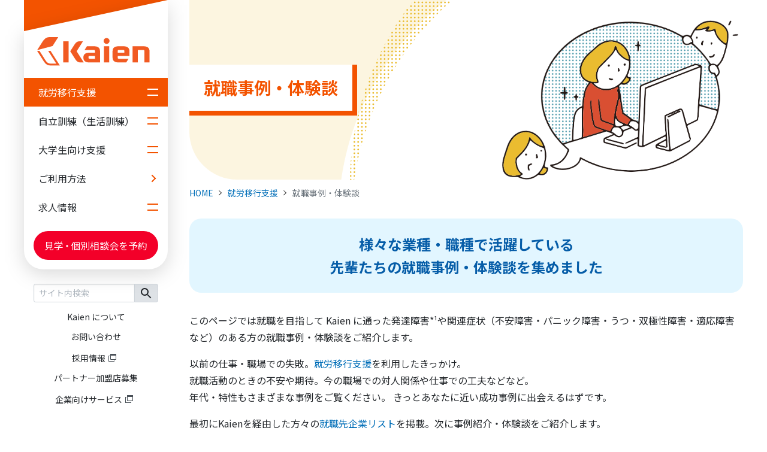

--- FILE ---
content_type: text/html; charset=UTF-8
request_url: https://www.kaien-lab.com/jobassistance/interview/
body_size: 33445
content:
<!doctype html>
<html lang="ja" prefix="og: http://ogp.me/ns# fb: http://ogp.me/ns/fb#">
<head>
	<meta charset="UTF-8">
	<!-- Google Tag Manager -->
	<script>(function(w,d,s,l,i){w[l]=w[l]||[];w[l].push({'gtm.start':
	new Date().getTime(),event:'gtm.js'});var f=d.getElementsByTagName(s)[0],
	j=d.createElement(s),dl=l!='dataLayer'?'&l='+l:'';j.async=true;j.src=
	'https://www.googletagmanager.com/gtm.js?id='+i+dl;f.parentNode.insertBefore(j,f);
	})(window,document,'script','dataLayer','GTM-KRKPM9');</script>
	<!-- End Google Tag Manager -->
	<meta name="google-site-verification" content="eWY3zo3sBcEigck5walqfo2xxeh1i5sAIgEOwlWsRRk" />
	<meta name="viewport" content="width=device-width, initial-scale=1">
	<link rel="profile" href="https://gmpg.org/xfn/11">

	
	<!-- font -->
	<link rel="preconnect" href="https://fonts.googleapis.com">
	<link rel="preconnect" href="https://fonts.gstatic.com" crossorigin>
	<link rel="preload" as="style" fetchpriority="high" href="https://fonts.googleapis.com/css2?family=Noto+Sans+JP:wght@100..900&family=Zen+Kaku+Gothic+New:wght@400;500;700;900&display=swap">
	<link rel="stylesheet" href="https://fonts.googleapis.com/css2?family=Noto+Sans+JP:wght@100..900&family=Zen+Kaku+Gothic+New:wght@400;500;700;900&display=swap" media="print" onload='this.media="all"'>
	
		<!-- /font -->

	<script type="application/ld+json">{
    "@context": "https://schema.org",
    "@graph": [
        {
            "@type": "BreadcrumbList",
            "itemListElement": [
                {
                    "@type": "ListItem",
                    "position": 1,
                    "name": "HOME",
                    "item": "https://www.kaien-lab.com/"
                },
                {
                    "@type": "ListItem",
                    "position": 2,
                    "name": "就労移行支援",
                    "item": "https://www.kaien-lab.com/jobassistance/"
                },
                {
                    "@type": "ListItem",
                    "position": 3,
                    "name": "就職事例・体験談",
                    "item": "https://www.kaien-lab.com/jobassistance/interview/"
                }
            ]
        },
        {
            "@type": "Article",
            "headline": "就職事例・体験談",
            "image": [
                "https://www.kaien-lab.com/wp-content/uploads/2012/04/img-jobassistance-interview-2.png"
            ],
            "author": [
                {
                    "@type": "Organization",
                    "name": "株式会社Kaien",
                    "url": "https://www.kaien-lab.com/"
                }
            ],
            "publisher": {
                "@type": "Organization",
                "name": "株式会社Kaien",
                "logo": {
                    "@type": "ImageObject",
                    "url": "https://www.kaien-lab.com/wp-content/uploads/2023/08/brand-logo-kaien-230822.svg"
                }
            }
        },
        {
            "@type": "Organization",
            "logo": "https://www.kaien-lab.com/wp-content/uploads/2023/08/brand-logo-kaien-230822.svg",
            "url": "https://www.kaien-lab.com/",
            "name": "株式会社Kaien",
            "sameAs": [
                "https://twitter.com/KaienJp",
                "https://www.facebook.com/KaienJp",
                "https://lin.ee/8jevjec"
            ]
        },
        {
            "@type": "WebSite",
            "url": "https://www.kaien-lab.com/",
            "name": "株式会社Kaien",
            "alternateName": [
                "Kaien"
            ]
        }
    ]
}</script>
	
	<script defer src="https://www.kaien-lab.com/wp-content/themes/kaien3-0-80/js/kai2-base.min.js"></script>
	<title>就職事例・体験談 &#8211; 株式会社Kaien &#8211; 強みを活かした就労移行支援・自立訓練（生活訓練）</title>
<meta name='robots' content='max-image-preview:large' />

<!-- Easy WP Meta Description -->
<meta name="description" content="Kaienの就労移行支援を利用し、就職された方々の就職事例・体験談をご紹介。就職先企業の一部もご紹介しています。">
<!-- /Easy WP Meta Description -->

				<link rel="alternate" type="application/rss+xml" title="株式会社Kaien - 強みを活かした就労移行支援・自立訓練（生活訓練） &raquo; フィード" href="https://www.kaien-lab.com/feed/" />
<link rel="alternate" type="application/rss+xml" title="株式会社Kaien - 強みを活かした就労移行支援・自立訓練（生活訓練） &raquo; コメントフィード" href="https://www.kaien-lab.com/comments/feed/" />
<script id="wpp-js" src="https://www.kaien-lab.com/wp-content/plugins/wordpress-popular-posts/assets/js/wpp.min.js?ver=7.3.6" data-sampling="1" data-sampling-rate="100" data-api-url="https://www.kaien-lab.com/wp-json/wordpress-popular-posts" data-post-id="2472" data-token="8810fcc789" data-lang="0" data-debug="0"></script>
<link rel="alternate" title="oEmbed (JSON)" type="application/json+oembed" href="https://www.kaien-lab.com/wp-json/oembed/1.0/embed?url=https%3A%2F%2Fwww.kaien-lab.com%2Fjobassistance%2Finterview%2F" />
<link rel="alternate" title="oEmbed (XML)" type="text/xml+oembed" href="https://www.kaien-lab.com/wp-json/oembed/1.0/embed?url=https%3A%2F%2Fwww.kaien-lab.com%2Fjobassistance%2Finterview%2F&#038;format=xml" />
<style id='wp-img-auto-sizes-contain-inline-css'>
img:is([sizes=auto i],[sizes^="auto," i]){contain-intrinsic-size:3000px 1500px}
/*# sourceURL=wp-img-auto-sizes-contain-inline-css */
</style>
<style id='wp-emoji-styles-inline-css'>

	img.wp-smiley, img.emoji {
		display: inline !important;
		border: none !important;
		box-shadow: none !important;
		height: 1em !important;
		width: 1em !important;
		margin: 0 0.07em !important;
		vertical-align: -0.1em !important;
		background: none !important;
		padding: 0 !important;
	}
/*# sourceURL=wp-emoji-styles-inline-css */
</style>
<style id='wp-block-library-inline-css'>
:root{--wp-block-synced-color:#7a00df;--wp-block-synced-color--rgb:122,0,223;--wp-bound-block-color:var(--wp-block-synced-color);--wp-editor-canvas-background:#ddd;--wp-admin-theme-color:#007cba;--wp-admin-theme-color--rgb:0,124,186;--wp-admin-theme-color-darker-10:#006ba1;--wp-admin-theme-color-darker-10--rgb:0,107,160.5;--wp-admin-theme-color-darker-20:#005a87;--wp-admin-theme-color-darker-20--rgb:0,90,135;--wp-admin-border-width-focus:2px}@media (min-resolution:192dpi){:root{--wp-admin-border-width-focus:1.5px}}.wp-element-button{cursor:pointer}:root .has-very-light-gray-background-color{background-color:#eee}:root .has-very-dark-gray-background-color{background-color:#313131}:root .has-very-light-gray-color{color:#eee}:root .has-very-dark-gray-color{color:#313131}:root .has-vivid-green-cyan-to-vivid-cyan-blue-gradient-background{background:linear-gradient(135deg,#00d084,#0693e3)}:root .has-purple-crush-gradient-background{background:linear-gradient(135deg,#34e2e4,#4721fb 50%,#ab1dfe)}:root .has-hazy-dawn-gradient-background{background:linear-gradient(135deg,#faaca8,#dad0ec)}:root .has-subdued-olive-gradient-background{background:linear-gradient(135deg,#fafae1,#67a671)}:root .has-atomic-cream-gradient-background{background:linear-gradient(135deg,#fdd79a,#004a59)}:root .has-nightshade-gradient-background{background:linear-gradient(135deg,#330968,#31cdcf)}:root .has-midnight-gradient-background{background:linear-gradient(135deg,#020381,#2874fc)}:root{--wp--preset--font-size--normal:16px;--wp--preset--font-size--huge:42px}.has-regular-font-size{font-size:1em}.has-larger-font-size{font-size:2.625em}.has-normal-font-size{font-size:var(--wp--preset--font-size--normal)}.has-huge-font-size{font-size:var(--wp--preset--font-size--huge)}.has-text-align-center{text-align:center}.has-text-align-left{text-align:left}.has-text-align-right{text-align:right}.has-fit-text{white-space:nowrap!important}#end-resizable-editor-section{display:none}.aligncenter{clear:both}.items-justified-left{justify-content:flex-start}.items-justified-center{justify-content:center}.items-justified-right{justify-content:flex-end}.items-justified-space-between{justify-content:space-between}.screen-reader-text{border:0;clip-path:inset(50%);height:1px;margin:-1px;overflow:hidden;padding:0;position:absolute;width:1px;word-wrap:normal!important}.screen-reader-text:focus{background-color:#ddd;clip-path:none;color:#444;display:block;font-size:1em;height:auto;left:5px;line-height:normal;padding:15px 23px 14px;text-decoration:none;top:5px;width:auto;z-index:100000}html :where(.has-border-color){border-style:solid}html :where([style*=border-top-color]){border-top-style:solid}html :where([style*=border-right-color]){border-right-style:solid}html :where([style*=border-bottom-color]){border-bottom-style:solid}html :where([style*=border-left-color]){border-left-style:solid}html :where([style*=border-width]){border-style:solid}html :where([style*=border-top-width]){border-top-style:solid}html :where([style*=border-right-width]){border-right-style:solid}html :where([style*=border-bottom-width]){border-bottom-style:solid}html :where([style*=border-left-width]){border-left-style:solid}html :where(img[class*=wp-image-]){height:auto;max-width:100%}:where(figure){margin:0 0 1em}html :where(.is-position-sticky){--wp-admin--admin-bar--position-offset:var(--wp-admin--admin-bar--height,0px)}@media screen and (max-width:600px){html :where(.is-position-sticky){--wp-admin--admin-bar--position-offset:0px}}

/*# sourceURL=wp-block-library-inline-css */
</style><style id='wp-block-heading-inline-css'>
h1:where(.wp-block-heading).has-background,h2:where(.wp-block-heading).has-background,h3:where(.wp-block-heading).has-background,h4:where(.wp-block-heading).has-background,h5:where(.wp-block-heading).has-background,h6:where(.wp-block-heading).has-background{padding:1.25em 2.375em}h1.has-text-align-left[style*=writing-mode]:where([style*=vertical-lr]),h1.has-text-align-right[style*=writing-mode]:where([style*=vertical-rl]),h2.has-text-align-left[style*=writing-mode]:where([style*=vertical-lr]),h2.has-text-align-right[style*=writing-mode]:where([style*=vertical-rl]),h3.has-text-align-left[style*=writing-mode]:where([style*=vertical-lr]),h3.has-text-align-right[style*=writing-mode]:where([style*=vertical-rl]),h4.has-text-align-left[style*=writing-mode]:where([style*=vertical-lr]),h4.has-text-align-right[style*=writing-mode]:where([style*=vertical-rl]),h5.has-text-align-left[style*=writing-mode]:where([style*=vertical-lr]),h5.has-text-align-right[style*=writing-mode]:where([style*=vertical-rl]),h6.has-text-align-left[style*=writing-mode]:where([style*=vertical-lr]),h6.has-text-align-right[style*=writing-mode]:where([style*=vertical-rl]){rotate:180deg}
/*# sourceURL=https://www.kaien-lab.com/wp-includes/blocks/heading/style.min.css */
</style>
<style id='wp-block-image-inline-css'>
.wp-block-image>a,.wp-block-image>figure>a{display:inline-block}.wp-block-image img{box-sizing:border-box;height:auto;max-width:100%;vertical-align:bottom}@media not (prefers-reduced-motion){.wp-block-image img.hide{visibility:hidden}.wp-block-image img.show{animation:show-content-image .4s}}.wp-block-image[style*=border-radius] img,.wp-block-image[style*=border-radius]>a{border-radius:inherit}.wp-block-image.has-custom-border img{box-sizing:border-box}.wp-block-image.aligncenter{text-align:center}.wp-block-image.alignfull>a,.wp-block-image.alignwide>a{width:100%}.wp-block-image.alignfull img,.wp-block-image.alignwide img{height:auto;width:100%}.wp-block-image .aligncenter,.wp-block-image .alignleft,.wp-block-image .alignright,.wp-block-image.aligncenter,.wp-block-image.alignleft,.wp-block-image.alignright{display:table}.wp-block-image .aligncenter>figcaption,.wp-block-image .alignleft>figcaption,.wp-block-image .alignright>figcaption,.wp-block-image.aligncenter>figcaption,.wp-block-image.alignleft>figcaption,.wp-block-image.alignright>figcaption{caption-side:bottom;display:table-caption}.wp-block-image .alignleft{float:left;margin:.5em 1em .5em 0}.wp-block-image .alignright{float:right;margin:.5em 0 .5em 1em}.wp-block-image .aligncenter{margin-left:auto;margin-right:auto}.wp-block-image :where(figcaption){margin-bottom:1em;margin-top:.5em}.wp-block-image.is-style-circle-mask img{border-radius:9999px}@supports ((-webkit-mask-image:none) or (mask-image:none)) or (-webkit-mask-image:none){.wp-block-image.is-style-circle-mask img{border-radius:0;-webkit-mask-image:url('data:image/svg+xml;utf8,<svg viewBox="0 0 100 100" xmlns="http://www.w3.org/2000/svg"><circle cx="50" cy="50" r="50"/></svg>');mask-image:url('data:image/svg+xml;utf8,<svg viewBox="0 0 100 100" xmlns="http://www.w3.org/2000/svg"><circle cx="50" cy="50" r="50"/></svg>');mask-mode:alpha;-webkit-mask-position:center;mask-position:center;-webkit-mask-repeat:no-repeat;mask-repeat:no-repeat;-webkit-mask-size:contain;mask-size:contain}}:root :where(.wp-block-image.is-style-rounded img,.wp-block-image .is-style-rounded img){border-radius:9999px}.wp-block-image figure{margin:0}.wp-lightbox-container{display:flex;flex-direction:column;position:relative}.wp-lightbox-container img{cursor:zoom-in}.wp-lightbox-container img:hover+button{opacity:1}.wp-lightbox-container button{align-items:center;backdrop-filter:blur(16px) saturate(180%);background-color:#5a5a5a40;border:none;border-radius:4px;cursor:zoom-in;display:flex;height:20px;justify-content:center;opacity:0;padding:0;position:absolute;right:16px;text-align:center;top:16px;width:20px;z-index:100}@media not (prefers-reduced-motion){.wp-lightbox-container button{transition:opacity .2s ease}}.wp-lightbox-container button:focus-visible{outline:3px auto #5a5a5a40;outline:3px auto -webkit-focus-ring-color;outline-offset:3px}.wp-lightbox-container button:hover{cursor:pointer;opacity:1}.wp-lightbox-container button:focus{opacity:1}.wp-lightbox-container button:focus,.wp-lightbox-container button:hover,.wp-lightbox-container button:not(:hover):not(:active):not(.has-background){background-color:#5a5a5a40;border:none}.wp-lightbox-overlay{box-sizing:border-box;cursor:zoom-out;height:100vh;left:0;overflow:hidden;position:fixed;top:0;visibility:hidden;width:100%;z-index:100000}.wp-lightbox-overlay .close-button{align-items:center;cursor:pointer;display:flex;justify-content:center;min-height:40px;min-width:40px;padding:0;position:absolute;right:calc(env(safe-area-inset-right) + 16px);top:calc(env(safe-area-inset-top) + 16px);z-index:5000000}.wp-lightbox-overlay .close-button:focus,.wp-lightbox-overlay .close-button:hover,.wp-lightbox-overlay .close-button:not(:hover):not(:active):not(.has-background){background:none;border:none}.wp-lightbox-overlay .lightbox-image-container{height:var(--wp--lightbox-container-height);left:50%;overflow:hidden;position:absolute;top:50%;transform:translate(-50%,-50%);transform-origin:top left;width:var(--wp--lightbox-container-width);z-index:9999999999}.wp-lightbox-overlay .wp-block-image{align-items:center;box-sizing:border-box;display:flex;height:100%;justify-content:center;margin:0;position:relative;transform-origin:0 0;width:100%;z-index:3000000}.wp-lightbox-overlay .wp-block-image img{height:var(--wp--lightbox-image-height);min-height:var(--wp--lightbox-image-height);min-width:var(--wp--lightbox-image-width);width:var(--wp--lightbox-image-width)}.wp-lightbox-overlay .wp-block-image figcaption{display:none}.wp-lightbox-overlay button{background:none;border:none}.wp-lightbox-overlay .scrim{background-color:#fff;height:100%;opacity:.9;position:absolute;width:100%;z-index:2000000}.wp-lightbox-overlay.active{visibility:visible}@media not (prefers-reduced-motion){.wp-lightbox-overlay.active{animation:turn-on-visibility .25s both}.wp-lightbox-overlay.active img{animation:turn-on-visibility .35s both}.wp-lightbox-overlay.show-closing-animation:not(.active){animation:turn-off-visibility .35s both}.wp-lightbox-overlay.show-closing-animation:not(.active) img{animation:turn-off-visibility .25s both}.wp-lightbox-overlay.zoom.active{animation:none;opacity:1;visibility:visible}.wp-lightbox-overlay.zoom.active .lightbox-image-container{animation:lightbox-zoom-in .4s}.wp-lightbox-overlay.zoom.active .lightbox-image-container img{animation:none}.wp-lightbox-overlay.zoom.active .scrim{animation:turn-on-visibility .4s forwards}.wp-lightbox-overlay.zoom.show-closing-animation:not(.active){animation:none}.wp-lightbox-overlay.zoom.show-closing-animation:not(.active) .lightbox-image-container{animation:lightbox-zoom-out .4s}.wp-lightbox-overlay.zoom.show-closing-animation:not(.active) .lightbox-image-container img{animation:none}.wp-lightbox-overlay.zoom.show-closing-animation:not(.active) .scrim{animation:turn-off-visibility .4s forwards}}@keyframes show-content-image{0%{visibility:hidden}99%{visibility:hidden}to{visibility:visible}}@keyframes turn-on-visibility{0%{opacity:0}to{opacity:1}}@keyframes turn-off-visibility{0%{opacity:1;visibility:visible}99%{opacity:0;visibility:visible}to{opacity:0;visibility:hidden}}@keyframes lightbox-zoom-in{0%{transform:translate(calc((-100vw + var(--wp--lightbox-scrollbar-width))/2 + var(--wp--lightbox-initial-left-position)),calc(-50vh + var(--wp--lightbox-initial-top-position))) scale(var(--wp--lightbox-scale))}to{transform:translate(-50%,-50%) scale(1)}}@keyframes lightbox-zoom-out{0%{transform:translate(-50%,-50%) scale(1);visibility:visible}99%{visibility:visible}to{transform:translate(calc((-100vw + var(--wp--lightbox-scrollbar-width))/2 + var(--wp--lightbox-initial-left-position)),calc(-50vh + var(--wp--lightbox-initial-top-position))) scale(var(--wp--lightbox-scale));visibility:hidden}}
/*# sourceURL=https://www.kaien-lab.com/wp-includes/blocks/image/style.min.css */
</style>
<style id='wp-block-list-inline-css'>
ol,ul{box-sizing:border-box}:root :where(.wp-block-list.has-background){padding:1.25em 2.375em}
/*# sourceURL=https://www.kaien-lab.com/wp-includes/blocks/list/style.min.css */
</style>
<style id='wp-block-paragraph-inline-css'>
.is-small-text{font-size:.875em}.is-regular-text{font-size:1em}.is-large-text{font-size:2.25em}.is-larger-text{font-size:3em}.has-drop-cap:not(:focus):first-letter{float:left;font-size:8.4em;font-style:normal;font-weight:100;line-height:.68;margin:.05em .1em 0 0;text-transform:uppercase}body.rtl .has-drop-cap:not(:focus):first-letter{float:none;margin-left:.1em}p.has-drop-cap.has-background{overflow:hidden}:root :where(p.has-background){padding:1.25em 2.375em}:where(p.has-text-color:not(.has-link-color)) a{color:inherit}p.has-text-align-left[style*="writing-mode:vertical-lr"],p.has-text-align-right[style*="writing-mode:vertical-rl"]{rotate:180deg}
/*# sourceURL=https://www.kaien-lab.com/wp-includes/blocks/paragraph/style.min.css */
</style>
<style id='wp-block-separator-inline-css'>
@charset "UTF-8";.wp-block-separator{border:none;border-top:2px solid}:root :where(.wp-block-separator.is-style-dots){height:auto;line-height:1;text-align:center}:root :where(.wp-block-separator.is-style-dots):before{color:currentColor;content:"···";font-family:serif;font-size:1.5em;letter-spacing:2em;padding-left:2em}.wp-block-separator.is-style-dots{background:none!important;border:none!important}
/*# sourceURL=https://www.kaien-lab.com/wp-includes/blocks/separator/style.min.css */
</style>
<style id='global-styles-inline-css'>
:root{--wp--preset--aspect-ratio--square: 1;--wp--preset--aspect-ratio--4-3: 4/3;--wp--preset--aspect-ratio--3-4: 3/4;--wp--preset--aspect-ratio--3-2: 3/2;--wp--preset--aspect-ratio--2-3: 2/3;--wp--preset--aspect-ratio--16-9: 16/9;--wp--preset--aspect-ratio--9-16: 9/16;--wp--preset--color--black: #000000;--wp--preset--color--cyan-bluish-gray: #abb8c3;--wp--preset--color--white: #fff;--wp--preset--color--pale-pink: #f78da7;--wp--preset--color--vivid-red: #cf2e2e;--wp--preset--color--luminous-vivid-orange: #ff6900;--wp--preset--color--luminous-vivid-amber: #fcb900;--wp--preset--color--light-green-cyan: #7bdcb5;--wp--preset--color--vivid-green-cyan: #00d084;--wp--preset--color--pale-cyan-blue: #8ed1fc;--wp--preset--color--vivid-cyan-blue: #0693e3;--wp--preset--color--vivid-purple: #9b51e0;--wp--preset--color--kaien-orange: #f35300;--wp--preset--color--primary-dark: #C6481A;--wp--preset--color--primary-pale: #FFF6EA;--wp--preset--color--secondary-dark: #007BA1;--wp--preset--color--secondary-pale: #F5FAFF;--wp--preset--color--thirdly-dark: #237A01;--wp--preset--color--thirdly-pale: #FEF7D5;--wp--preset--color--green-pale: #F6FFF5;--wp--preset--color--highlight: #FFF145;--wp--preset--color--gray-mid: #C3C3C3;--wp--preset--color--gray-light: #F0F0F0;--wp--preset--color--gray-pale: #FAFAFA;--wp--preset--color--black-text-color: #1C1C1C;--wp--preset--gradient--vivid-cyan-blue-to-vivid-purple: linear-gradient(135deg,rgb(6,147,227) 0%,rgb(155,81,224) 100%);--wp--preset--gradient--light-green-cyan-to-vivid-green-cyan: linear-gradient(135deg,rgb(122,220,180) 0%,rgb(0,208,130) 100%);--wp--preset--gradient--luminous-vivid-amber-to-luminous-vivid-orange: linear-gradient(135deg,rgb(252,185,0) 0%,rgb(255,105,0) 100%);--wp--preset--gradient--luminous-vivid-orange-to-vivid-red: linear-gradient(135deg,rgb(255,105,0) 0%,rgb(207,46,46) 100%);--wp--preset--gradient--very-light-gray-to-cyan-bluish-gray: linear-gradient(135deg,rgb(238,238,238) 0%,rgb(169,184,195) 100%);--wp--preset--gradient--cool-to-warm-spectrum: linear-gradient(135deg,rgb(74,234,220) 0%,rgb(151,120,209) 20%,rgb(207,42,186) 40%,rgb(238,44,130) 60%,rgb(251,105,98) 80%,rgb(254,248,76) 100%);--wp--preset--gradient--blush-light-purple: linear-gradient(135deg,rgb(255,206,236) 0%,rgb(152,150,240) 100%);--wp--preset--gradient--blush-bordeaux: linear-gradient(135deg,rgb(254,205,165) 0%,rgb(254,45,45) 50%,rgb(107,0,62) 100%);--wp--preset--gradient--luminous-dusk: linear-gradient(135deg,rgb(255,203,112) 0%,rgb(199,81,192) 50%,rgb(65,88,208) 100%);--wp--preset--gradient--pale-ocean: linear-gradient(135deg,rgb(255,245,203) 0%,rgb(182,227,212) 50%,rgb(51,167,181) 100%);--wp--preset--gradient--electric-grass: linear-gradient(135deg,rgb(202,248,128) 0%,rgb(113,206,126) 100%);--wp--preset--gradient--midnight: linear-gradient(135deg,rgb(2,3,129) 0%,rgb(40,116,252) 100%);--wp--preset--font-size--small: 13px;--wp--preset--font-size--medium: 20px;--wp--preset--font-size--large: 36px;--wp--preset--font-size--x-large: 42px;--wp--preset--font-size--sm: 14px;--wp--preset--font-size--md: 16px;--wp--preset--font-size--lg: 18px;--wp--preset--font-size--xl: 22px;--wp--preset--spacing--20: 0.44rem;--wp--preset--spacing--30: 0.67rem;--wp--preset--spacing--40: 1rem;--wp--preset--spacing--50: 1.5rem;--wp--preset--spacing--60: 2.25rem;--wp--preset--spacing--70: 3.38rem;--wp--preset--spacing--80: 5.06rem;--wp--preset--shadow--natural: 6px 6px 9px rgba(0, 0, 0, 0.2);--wp--preset--shadow--deep: 12px 12px 50px rgba(0, 0, 0, 0.4);--wp--preset--shadow--sharp: 6px 6px 0px rgba(0, 0, 0, 0.2);--wp--preset--shadow--outlined: 6px 6px 0px -3px rgb(255, 255, 255), 6px 6px rgb(0, 0, 0);--wp--preset--shadow--crisp: 6px 6px 0px rgb(0, 0, 0);}:where(body) { margin: 0; }.wp-site-blocks > .alignleft { float: left; margin-right: 2em; }.wp-site-blocks > .alignright { float: right; margin-left: 2em; }.wp-site-blocks > .aligncenter { justify-content: center; margin-left: auto; margin-right: auto; }:where(.wp-site-blocks) > * { margin-block-start: 24px; margin-block-end: 0; }:where(.wp-site-blocks) > :first-child { margin-block-start: 0; }:where(.wp-site-blocks) > :last-child { margin-block-end: 0; }:root { --wp--style--block-gap: 24px; }:root :where(.is-layout-flow) > :first-child{margin-block-start: 0;}:root :where(.is-layout-flow) > :last-child{margin-block-end: 0;}:root :where(.is-layout-flow) > *{margin-block-start: 24px;margin-block-end: 0;}:root :where(.is-layout-constrained) > :first-child{margin-block-start: 0;}:root :where(.is-layout-constrained) > :last-child{margin-block-end: 0;}:root :where(.is-layout-constrained) > *{margin-block-start: 24px;margin-block-end: 0;}:root :where(.is-layout-flex){gap: 24px;}:root :where(.is-layout-grid){gap: 24px;}.is-layout-flow > .alignleft{float: left;margin-inline-start: 0;margin-inline-end: 2em;}.is-layout-flow > .alignright{float: right;margin-inline-start: 2em;margin-inline-end: 0;}.is-layout-flow > .aligncenter{margin-left: auto !important;margin-right: auto !important;}.is-layout-constrained > .alignleft{float: left;margin-inline-start: 0;margin-inline-end: 2em;}.is-layout-constrained > .alignright{float: right;margin-inline-start: 2em;margin-inline-end: 0;}.is-layout-constrained > .aligncenter{margin-left: auto !important;margin-right: auto !important;}.is-layout-constrained > :where(:not(.alignleft):not(.alignright):not(.alignfull)){margin-left: auto !important;margin-right: auto !important;}body .is-layout-flex{display: flex;}.is-layout-flex{flex-wrap: wrap;align-items: center;}.is-layout-flex > :is(*, div){margin: 0;}body .is-layout-grid{display: grid;}.is-layout-grid > :is(*, div){margin: 0;}body{padding-top: 0px;padding-right: 0px;padding-bottom: 0px;padding-left: 0px;}a:where(:not(.wp-element-button)){text-decoration: underline;}:root :where(.wp-element-button, .wp-block-button__link){background-color: #32373c;border-width: 0;color: #fff;font-family: inherit;font-size: inherit;font-style: inherit;font-weight: inherit;letter-spacing: inherit;line-height: inherit;padding-top: calc(0.667em + 2px);padding-right: calc(1.333em + 2px);padding-bottom: calc(0.667em + 2px);padding-left: calc(1.333em + 2px);text-decoration: none;text-transform: inherit;}.has-black-color{color: var(--wp--preset--color--black) !important;}.has-cyan-bluish-gray-color{color: var(--wp--preset--color--cyan-bluish-gray) !important;}.has-white-color{color: var(--wp--preset--color--white) !important;}.has-pale-pink-color{color: var(--wp--preset--color--pale-pink) !important;}.has-vivid-red-color{color: var(--wp--preset--color--vivid-red) !important;}.has-luminous-vivid-orange-color{color: var(--wp--preset--color--luminous-vivid-orange) !important;}.has-luminous-vivid-amber-color{color: var(--wp--preset--color--luminous-vivid-amber) !important;}.has-light-green-cyan-color{color: var(--wp--preset--color--light-green-cyan) !important;}.has-vivid-green-cyan-color{color: var(--wp--preset--color--vivid-green-cyan) !important;}.has-pale-cyan-blue-color{color: var(--wp--preset--color--pale-cyan-blue) !important;}.has-vivid-cyan-blue-color{color: var(--wp--preset--color--vivid-cyan-blue) !important;}.has-vivid-purple-color{color: var(--wp--preset--color--vivid-purple) !important;}.has-kaien-orange-color{color: var(--wp--preset--color--kaien-orange) !important;}.has-primary-dark-color{color: var(--wp--preset--color--primary-dark) !important;}.has-primary-pale-color{color: var(--wp--preset--color--primary-pale) !important;}.has-secondary-dark-color{color: var(--wp--preset--color--secondary-dark) !important;}.has-secondary-pale-color{color: var(--wp--preset--color--secondary-pale) !important;}.has-thirdly-dark-color{color: var(--wp--preset--color--thirdly-dark) !important;}.has-thirdly-pale-color{color: var(--wp--preset--color--thirdly-pale) !important;}.has-green-pale-color{color: var(--wp--preset--color--green-pale) !important;}.has-highlight-color{color: var(--wp--preset--color--highlight) !important;}.has-gray-mid-color{color: var(--wp--preset--color--gray-mid) !important;}.has-gray-light-color{color: var(--wp--preset--color--gray-light) !important;}.has-gray-pale-color{color: var(--wp--preset--color--gray-pale) !important;}.has-black-text-color-color{color: var(--wp--preset--color--black-text-color) !important;}.has-black-background-color{background-color: var(--wp--preset--color--black) !important;}.has-cyan-bluish-gray-background-color{background-color: var(--wp--preset--color--cyan-bluish-gray) !important;}.has-white-background-color{background-color: var(--wp--preset--color--white) !important;}.has-pale-pink-background-color{background-color: var(--wp--preset--color--pale-pink) !important;}.has-vivid-red-background-color{background-color: var(--wp--preset--color--vivid-red) !important;}.has-luminous-vivid-orange-background-color{background-color: var(--wp--preset--color--luminous-vivid-orange) !important;}.has-luminous-vivid-amber-background-color{background-color: var(--wp--preset--color--luminous-vivid-amber) !important;}.has-light-green-cyan-background-color{background-color: var(--wp--preset--color--light-green-cyan) !important;}.has-vivid-green-cyan-background-color{background-color: var(--wp--preset--color--vivid-green-cyan) !important;}.has-pale-cyan-blue-background-color{background-color: var(--wp--preset--color--pale-cyan-blue) !important;}.has-vivid-cyan-blue-background-color{background-color: var(--wp--preset--color--vivid-cyan-blue) !important;}.has-vivid-purple-background-color{background-color: var(--wp--preset--color--vivid-purple) !important;}.has-kaien-orange-background-color{background-color: var(--wp--preset--color--kaien-orange) !important;}.has-primary-dark-background-color{background-color: var(--wp--preset--color--primary-dark) !important;}.has-primary-pale-background-color{background-color: var(--wp--preset--color--primary-pale) !important;}.has-secondary-dark-background-color{background-color: var(--wp--preset--color--secondary-dark) !important;}.has-secondary-pale-background-color{background-color: var(--wp--preset--color--secondary-pale) !important;}.has-thirdly-dark-background-color{background-color: var(--wp--preset--color--thirdly-dark) !important;}.has-thirdly-pale-background-color{background-color: var(--wp--preset--color--thirdly-pale) !important;}.has-green-pale-background-color{background-color: var(--wp--preset--color--green-pale) !important;}.has-highlight-background-color{background-color: var(--wp--preset--color--highlight) !important;}.has-gray-mid-background-color{background-color: var(--wp--preset--color--gray-mid) !important;}.has-gray-light-background-color{background-color: var(--wp--preset--color--gray-light) !important;}.has-gray-pale-background-color{background-color: var(--wp--preset--color--gray-pale) !important;}.has-black-text-color-background-color{background-color: var(--wp--preset--color--black-text-color) !important;}.has-black-border-color{border-color: var(--wp--preset--color--black) !important;}.has-cyan-bluish-gray-border-color{border-color: var(--wp--preset--color--cyan-bluish-gray) !important;}.has-white-border-color{border-color: var(--wp--preset--color--white) !important;}.has-pale-pink-border-color{border-color: var(--wp--preset--color--pale-pink) !important;}.has-vivid-red-border-color{border-color: var(--wp--preset--color--vivid-red) !important;}.has-luminous-vivid-orange-border-color{border-color: var(--wp--preset--color--luminous-vivid-orange) !important;}.has-luminous-vivid-amber-border-color{border-color: var(--wp--preset--color--luminous-vivid-amber) !important;}.has-light-green-cyan-border-color{border-color: var(--wp--preset--color--light-green-cyan) !important;}.has-vivid-green-cyan-border-color{border-color: var(--wp--preset--color--vivid-green-cyan) !important;}.has-pale-cyan-blue-border-color{border-color: var(--wp--preset--color--pale-cyan-blue) !important;}.has-vivid-cyan-blue-border-color{border-color: var(--wp--preset--color--vivid-cyan-blue) !important;}.has-vivid-purple-border-color{border-color: var(--wp--preset--color--vivid-purple) !important;}.has-kaien-orange-border-color{border-color: var(--wp--preset--color--kaien-orange) !important;}.has-primary-dark-border-color{border-color: var(--wp--preset--color--primary-dark) !important;}.has-primary-pale-border-color{border-color: var(--wp--preset--color--primary-pale) !important;}.has-secondary-dark-border-color{border-color: var(--wp--preset--color--secondary-dark) !important;}.has-secondary-pale-border-color{border-color: var(--wp--preset--color--secondary-pale) !important;}.has-thirdly-dark-border-color{border-color: var(--wp--preset--color--thirdly-dark) !important;}.has-thirdly-pale-border-color{border-color: var(--wp--preset--color--thirdly-pale) !important;}.has-green-pale-border-color{border-color: var(--wp--preset--color--green-pale) !important;}.has-highlight-border-color{border-color: var(--wp--preset--color--highlight) !important;}.has-gray-mid-border-color{border-color: var(--wp--preset--color--gray-mid) !important;}.has-gray-light-border-color{border-color: var(--wp--preset--color--gray-light) !important;}.has-gray-pale-border-color{border-color: var(--wp--preset--color--gray-pale) !important;}.has-black-text-color-border-color{border-color: var(--wp--preset--color--black-text-color) !important;}.has-vivid-cyan-blue-to-vivid-purple-gradient-background{background: var(--wp--preset--gradient--vivid-cyan-blue-to-vivid-purple) !important;}.has-light-green-cyan-to-vivid-green-cyan-gradient-background{background: var(--wp--preset--gradient--light-green-cyan-to-vivid-green-cyan) !important;}.has-luminous-vivid-amber-to-luminous-vivid-orange-gradient-background{background: var(--wp--preset--gradient--luminous-vivid-amber-to-luminous-vivid-orange) !important;}.has-luminous-vivid-orange-to-vivid-red-gradient-background{background: var(--wp--preset--gradient--luminous-vivid-orange-to-vivid-red) !important;}.has-very-light-gray-to-cyan-bluish-gray-gradient-background{background: var(--wp--preset--gradient--very-light-gray-to-cyan-bluish-gray) !important;}.has-cool-to-warm-spectrum-gradient-background{background: var(--wp--preset--gradient--cool-to-warm-spectrum) !important;}.has-blush-light-purple-gradient-background{background: var(--wp--preset--gradient--blush-light-purple) !important;}.has-blush-bordeaux-gradient-background{background: var(--wp--preset--gradient--blush-bordeaux) !important;}.has-luminous-dusk-gradient-background{background: var(--wp--preset--gradient--luminous-dusk) !important;}.has-pale-ocean-gradient-background{background: var(--wp--preset--gradient--pale-ocean) !important;}.has-electric-grass-gradient-background{background: var(--wp--preset--gradient--electric-grass) !important;}.has-midnight-gradient-background{background: var(--wp--preset--gradient--midnight) !important;}.has-small-font-size{font-size: var(--wp--preset--font-size--small) !important;}.has-medium-font-size{font-size: var(--wp--preset--font-size--medium) !important;}.has-large-font-size{font-size: var(--wp--preset--font-size--large) !important;}.has-x-large-font-size{font-size: var(--wp--preset--font-size--x-large) !important;}.has-sm-font-size{font-size: var(--wp--preset--font-size--sm) !important;}.has-md-font-size{font-size: var(--wp--preset--font-size--md) !important;}.has-lg-font-size{font-size: var(--wp--preset--font-size--lg) !important;}.has-xl-font-size{font-size: var(--wp--preset--font-size--xl) !important;}
/*# sourceURL=global-styles-inline-css */
</style>

<link rel='stylesheet' id='toc-screen-css' href='https://www.kaien-lab.com/wp-content/plugins/table-of-contents-plus/screen.min.css?ver=2411.1' media='all' />
<link rel='stylesheet' id='wp-ulike-css' href='https://www.kaien-lab.com/wp-content/plugins/wp-ulike/assets/css/wp-ulike.min.css?ver=4.8.3.1' media='all' />
<link rel='stylesheet' id='wordpress-popular-posts-css-css' href='https://www.kaien-lab.com/wp-content/plugins/wordpress-popular-posts/assets/css/wpp.css?ver=7.3.6' media='all' />
<link rel='stylesheet' id='main-style-css' href='https://www.kaien-lab.com/wp-content/themes/kaien3-0-80/style.css?ver=1.0.0' media='all' />
<link rel='stylesheet' id='custom-style-css' href='https://www.kaien-lab.com/wp-content/themes/kaien3-0-80/style-kai2.css?ver=1.0' media='all' />
<script src="https://www.kaien-lab.com/wp-includes/js/jquery/jquery.min.js?ver=3.7.1" id="jquery-core-js"></script>
<script src="https://www.kaien-lab.com/wp-includes/js/jquery/jquery-migrate.min.js?ver=3.4.1" id="jquery-migrate-js"></script>
<link rel="https://api.w.org/" href="https://www.kaien-lab.com/wp-json/" /><link rel="alternate" title="JSON" type="application/json" href="https://www.kaien-lab.com/wp-json/wp/v2/posts/2472" /><link rel="EditURI" type="application/rsd+xml" title="RSD" href="https://www.kaien-lab.com/xmlrpc.php?rsd" />
<meta name="generator" content="WordPress 6.9" />
<link rel='shortlink' href='https://www.kaien-lab.com/?p=2472' />
<link rel="canonical" href="https://www.kaien-lab.com/jobassistance/interview/" />
            <style id="wpp-loading-animation-styles">@-webkit-keyframes bgslide{from{background-position-x:0}to{background-position-x:-200%}}@keyframes bgslide{from{background-position-x:0}to{background-position-x:-200%}}.wpp-widget-block-placeholder,.wpp-shortcode-placeholder{margin:0 auto;width:60px;height:3px;background:#dd3737;background:linear-gradient(90deg,#dd3737 0%,#571313 10%,#dd3737 100%);background-size:200% auto;border-radius:3px;-webkit-animation:bgslide 1s infinite linear;animation:bgslide 1s infinite linear}</style>
            <link rel="icon" href="https://www.kaien-lab.com/wp-content/uploads/2023/08/cropped-brand-logo-kaien-230822-favicon-512-512-32x32.png" sizes="32x32" />
<link rel="icon" href="https://www.kaien-lab.com/wp-content/uploads/2023/08/cropped-brand-logo-kaien-230822-favicon-512-512-192x192.png" sizes="192x192" />
<link rel="apple-touch-icon" href="https://www.kaien-lab.com/wp-content/uploads/2023/08/cropped-brand-logo-kaien-230822-favicon-512-512-180x180.png" />
<meta name="msapplication-TileImage" content="https://www.kaien-lab.com/wp-content/uploads/2023/08/cropped-brand-logo-kaien-230822-favicon-512-512-270x270.png" />

<!-- START - Open Graph and Twitter Card Tags 3.3.7 -->
 <!-- Facebook Open Graph -->
  <meta property="og:locale" content="ja_JP"/>
  <meta property="og:site_name" content="株式会社Kaien - 強みを活かした就労移行支援・自立訓練（生活訓練）"/>
  <meta property="og:title" content="就職事例・体験談"/>
  <meta property="og:url" content="https://www.kaien-lab.com/jobassistance/interview/"/>
  <meta property="og:type" content="article"/>
  <meta property="og:description" content="様々な業種・職種で活躍している先輩たちの就職事例・体験談を集めました



このページでは就職を目指して Kaien に通った発達障害*¹や関連症状（不安障害・パニック障害・うつ・双極性障害・適応障害など）のある方の就職事例・体験談をご紹介します。



以前の仕事・職場での失敗。就労移行支援を利用したきっかけ。就職活動のときの不安や期待。今の職場での対人関係や仕事での工夫などなど。年代・特性もさまざまな事例をご覧ください。 きっとあなたに近い成功事例に出会えるはずです。



最初にKaienを経由した方々の就職先企業リストを掲載。次に事例紹介・体験談をご紹介します。




就職先企業"/>
  <meta property="og:image" content="https://www.kaien-lab.com/wp-content/uploads/2012/04/img-jobassistance-interview-2.png"/>
  <meta property="og:image:url" content="https://www.kaien-lab.com/wp-content/uploads/2012/04/img-jobassistance-interview-2.png"/>
  <meta property="og:image:secure_url" content="https://www.kaien-lab.com/wp-content/uploads/2012/04/img-jobassistance-interview-2.png"/>
  <meta property="article:published_time" content="2012-04-14T16:07:51+09:00"/>
  <meta property="article:modified_time" content="2024-12-10T13:38:05+09:00" />
  <meta property="og:updated_time" content="2024-12-10T13:38:05+09:00" />
  <meta property="article:section" content="就労移行支援"/>
  <meta property="article:publisher" content="https://www.facebook.com/KaienJp"/>
 <!-- Google+ / Schema.org -->
 <!-- Twitter Cards -->
  <meta name="twitter:title" content="就職事例・体験談"/>
  <meta name="twitter:url" content="https://www.kaien-lab.com/jobassistance/interview/"/>
  <meta name="twitter:description" content="様々な業種・職種で活躍している先輩たちの就職事例・体験談を集めました



このページでは就職を目指して Kaien に通った発達障害*¹や関連症状（不安障害・パニック障害・うつ・双極性障害・適応障害など）のある方の就職事例・体験談をご紹介します。



以前の仕事・職場での失敗。就労移行支援を利用したきっかけ。就職活動のときの不安や期待。今の職場での対人関係や仕事での工夫などなど。年代・特性もさまざまな事例をご覧ください。 きっとあなたに近い成功事例に出会えるはずです。



最初にKaienを経由した方々の就職先企業リストを掲載。次に事例紹介・体験談をご紹介します。




就職先企業"/>
  <meta name="twitter:image" content="https://www.kaien-lab.com/wp-content/uploads/2012/04/img-jobassistance-interview-2.png"/>
  <meta name="twitter:card" content="summary_large_image"/>
  <meta name="twitter:site" content="@@KaienJp"/>
 <!-- SEO -->
 <!-- Misc. tags -->
 <!-- is_singular -->
<!-- END - Open Graph and Twitter Card Tags 3.3.7 -->
	
</head>
<body class="wp-singular post-template-default single single-post postid-2472 single-format-standard wp-theme-kaien3-0-80 no-sidebar single-interview jobassistance">
<!-- Google Tag Manager (noscript) -->
<noscript><iframe src="https://www.googletagmanager.com/ns.html?id=GTM-KRKPM9"
height="0" width="0" style="display:none;visibility:hidden"></iframe></noscript>
<!-- End Google Tag Manager (noscript) -->
<div id="page" class="site">
	<a class="skip-link screen-reader-text" href="#primary">メインコンテンツへスキップする</a>

	<header id="masthead" class="site-header">
		<nav id="site-navigation" class="main-navigation">

  <div class="kai-nav-wrap">

    <div class="kai-global-menu-primary">
      <img class="kai-main-navigation-top" src="https://www.kaien-lab.com/wp-content/themes/kaien3-0-80/img/main-navigation-top.svg" alt="">

      <div class="kai-brand-wrap">
        
<div id="kaiMenuBtn" class="kai-menu-btn-wrap">
  <div class="kai-menu-btn">
    <span class="kai-top"></span><span class="kai-middle"></span><span class="kai-bottom"></span>
  </div>
</div>        <div class="kai-brand-logo-kaien">
          <a class="kai-link" href="https://www.kaien-lab.com/" rel="home">
            <img class="kai-img" src="https://www.kaien-lab.com/wp-content/uploads/2023/08/brand-logo-kaien-230822.svg" alt="株式会社 Kaien">
          </a>
        </div>
        <div class="kai-mobile-nav-flow">
          <a class="kai-link" href="https://91994c70.form.kintoneapp.com/public/kaien-reserve-careerseminar" target="_blank">
            <img class="kai-img" src="https://www.kaien-lab.com/wp-content/themes/kaien3-0-80/img/nav-flow.svg" alt="見学・個別相談会">
          </a>
        </div>
      </div>

      <div class="kai-global-menu">
        <ul class="kai-list kai-parent">
          <!-- category list & btn -->
          <li class="kai-item kai-home">
            <a class="kai-link" href="https://www.kaien-lab.com">HOME
<div class="kai-menu-btn-wrap">
  <div class="kai-menu-btn">
    <span class="kai-top"></span><span class="kai-middle"></span><span class="kai-bottom"></span>
  </div>
</div></a>
          </li>
          <!-- jobassistance -->            <!-- category name & btn -->
            <li class="kai-item kai-jobassistance current-cat">
                            <a class="kai-link" href="https://www.kaien-lab.com/jobassistance/">
                就労移行支援                
<div class="kai-menu-btn-wrap">
  <div class="kai-menu-btn">
    <span class="kai-top"></span><span class="kai-middle"></span><span class="kai-bottom"></span>
  </div>
</div>              </a>
              <!-- category name & btn for sp -->
              <div class="kai-list-btn">
                就労移行支援                
<div class="kai-menu-btn-wrap">
  <div class="kai-menu-btn">
    <span class="kai-top"></span><span class="kai-middle"></span><span class="kai-bottom"></span>
  </div>
</div>              </div>
              <!-- /category name & btn for sp -->
              <!-- post list -->
              <ul class="kai-list kai-child">
                                <li class="kai-item"><a class="kai-link" href="https://www.kaien-lab.com/jobassistance/creative/">クリエイティブコース
<div class="kai-menu-btn-wrap">
  <div class="kai-menu-btn">
    <span class="kai-top"></span><span class="kai-middle"></span><span class="kai-bottom"></span>
  </div>
</div></a></li>
                                <li class="kai-item kai-current"><a class="kai-link" href="https://www.kaien-lab.com/jobassistance/interview/">就職事例・体験談
<div class="kai-menu-btn-wrap">
  <div class="kai-menu-btn">
    <span class="kai-top"></span><span class="kai-middle"></span><span class="kai-bottom"></span>
  </div>
</div></a></li>
                                              </ul>
              <!-- /post list -->
            </li>
            <!-- /category name & btn -->
            
            <!-- /jobassistance -->          <!-- life-training -->            <li class="kai-item kai-life-training">
              <a class="kai-link" href="https://www.kaien-lab.com/life-training/">自立訓練（生活訓練）
<div class="kai-menu-btn-wrap">
  <div class="kai-menu-btn">
    <span class="kai-top"></span><span class="kai-middle"></span><span class="kai-bottom"></span>
  </div>
</div></a>
            </li>
            <!-- /life-training -->          <!-- gakupro -->            <!-- category name & btn -->
            <li class="kai-item kai-gakupro">
                            <a class="kai-link" href="https://www.kaien-lab.com/gakupro/">
                大学生向け支援                
<div class="kai-menu-btn-wrap">
  <div class="kai-menu-btn">
    <span class="kai-top"></span><span class="kai-middle"></span><span class="kai-bottom"></span>
  </div>
</div>              </a>
              <!-- category name & btn for sp -->
              <div class="kai-list-btn">
                大学生向け支援                
<div class="kai-menu-btn-wrap">
  <div class="kai-menu-btn">
    <span class="kai-top"></span><span class="kai-middle"></span><span class="kai-bottom"></span>
  </div>
</div>              </div>
              <!-- /category name & btn for sp -->
              <!-- post list -->
              <ul class="kai-list kai-child">
                                <li class="kai-item"><a class="kai-link" href="https://www.kaien-lab.com/gakupro/example-jobassistance/">「ガクプロ」からの就職事例
<div class="kai-menu-btn-wrap">
  <div class="kai-menu-btn">
    <span class="kai-top"></span><span class="kai-middle"></span><span class="kai-bottom"></span>
  </div>
</div></a></li>
                                              </ul>
              <!-- /post list -->
            </li>
            <!-- /category name & btn -->
            
            <!-- /gakupro -->          <!-- flow -->            <li class="kai-item kai-flow">
              <a class="kai-link" href="https://www.kaien-lab.com/flow/steps/">ご利用方法
<div class="kai-menu-btn-wrap">
  <div class="kai-menu-btn">
    <span class="kai-top"></span><span class="kai-middle"></span><span class="kai-bottom"></span>
  </div>
</div></a>
            </li>
            <!-- /flow -->          <!-- offices -->            <li class="kai-item kai-offices">
              <a class="kai-link" href="https://www.kaien-lab.com/category/offices/">事業所
<div class="kai-menu-btn-wrap">
  <div class="kai-menu-btn">
    <span class="kai-top"></span><span class="kai-middle"></span><span class="kai-bottom"></span>
  </div>
</div></a>
            </li>
            <!-- /offices -->          <!-- job -->            <!-- category name & btn -->
            <li class="kai-item kai-job">
                            <a class="kai-link" href="https://www.kaien-lab.com/job/">
                求人情報                
<div class="kai-menu-btn-wrap">
  <div class="kai-menu-btn">
    <span class="kai-top"></span><span class="kai-middle"></span><span class="kai-bottom"></span>
  </div>
</div>              </a>
              <!-- category name & btn for sp -->
              <div class="kai-list-btn">
                求人情報                
<div class="kai-menu-btn-wrap">
  <div class="kai-menu-btn">
    <span class="kai-top"></span><span class="kai-middle"></span><span class="kai-bottom"></span>
  </div>
</div>              </div>
              <!-- /category name & btn for sp -->
              <!-- post list -->
              <ul class="kai-list kai-child">
                                <li class="kai-item"><a class="kai-link" href="https://www.kaien-lab.com/job/mlgfi/">精神・発達障害の方を積極採用！ &#8220;とがり&#8221;を活かせる就活・転職サイト
<div class="kai-menu-btn-wrap">
  <div class="kai-menu-btn">
    <span class="kai-top"></span><span class="kai-middle"></span><span class="kai-bottom"></span>
  </div>
</div></a></li>
                                <li class="kai-item"><a class="kai-link" href="https://www.kaien-lab.com/job/job-interview/">精神・発達障害の方向け マイナーリーグ採用説明会
<div class="kai-menu-btn-wrap">
  <div class="kai-menu-btn">
    <span class="kai-top"></span><span class="kai-middle"></span><span class="kai-bottom"></span>
  </div>
</div></a></li>
                                              </ul>
              <!-- /post list -->
            </li>
            <!-- /category name & btn -->
            
            <!-- /job -->          
          
          <li class="kai-item kai-briefing">
            <a class="kai-link" href="https://91994c70.form.kintoneapp.com/public/kaien-reserve-careerseminar" target="_blank">見学<span>・</span>個別相談会を予約</a>
          </li>
                    <!-- search -->
          <li class="kai-item">
<div class="site-search">
  <form method="get" action="https://www.kaien-lab.com">
    <div class="input-wrap">
      <input class="search_input_txt" type="search" name="s" id="search_1" placeholder="サイト内検索" value="" />
      <button type="submit">検索</button>
    </div>
  </form>
</div>
</li>
          <!-- /search -->
          <li class="kai-item"><a class="kai-link" href="https://www.kaien-lab.com/about-kaien">Kaien について
<div class="kai-menu-btn-wrap">
  <div class="kai-menu-btn">
    <span class="kai-top"></span><span class="kai-middle"></span><span class="kai-bottom"></span>
  </div>
</div></a></li><li class="kai-item"><a class="kai-link" href="https://www.kaien-lab.com/contact/">お問い合わせ
<div class="kai-menu-btn-wrap">
  <div class="kai-menu-btn">
    <span class="kai-top"></span><span class="kai-middle"></span><span class="kai-bottom"></span>
  </div>
</div></a></li><li class="kai-item"><a class="kai-link" href="https://corp.kaien-lab.com/category/recruit" target="_blank">採用情報
<div class="kai-menu-btn-wrap">
  <div class="kai-menu-btn">
    <span class="kai-top"></span><span class="kai-middle"></span><span class="kai-bottom"></span>
  </div>
</div></a></li><li class="kai-item"><a class="kai-link" href="https://www.kaien-lab.com/partner/kaienのパートナーシップ制度について/">パートナー加盟店募集
<div class="kai-menu-btn-wrap">
  <div class="kai-menu-btn">
    <span class="kai-top"></span><span class="kai-middle"></span><span class="kai-bottom"></span>
  </div>
</div></a></li><li class="kai-item"><a class="kai-link" href="https://biz.kaien-lab.com" target="_blank">企業向けサービス
<div class="kai-menu-btn-wrap">
  <div class="kai-menu-btn">
    <span class="kai-top"></span><span class="kai-middle"></span><span class="kai-bottom"></span>
  </div>
</div></a></li>          <!-- /category list & btn -->
        </ul>
      </div><!-- .kai-global-menu-primary -->
    </div>
    <!-- for PC -->
    <div class="kai-global-menu-secondary">
      <!-- search -->
      
<div class="site-search">
  <form method="get" action="https://www.kaien-lab.com">
    <div class="input-wrap">
      <input class="search_input_txt" type="search" name="s" id="search_2" placeholder="サイト内検索" value="" />
      <button type="submit">検索</button>
    </div>
  </form>
</div>
      <!-- /search -->
      <ul class="kai-list">
        <!-- kai-global-menu-secondary -->
        <li class="kai-item"><a class="kai-link" href="https://www.kaien-lab.com/about-kaien">Kaien について</a></li><li class="kai-item"><a class="kai-link" href="https://www.kaien-lab.com/contact/">お問い合わせ</a></li><li class="kai-item"><a class="kai-link" href="https://corp.kaien-lab.com/category/recruit" target="_blank">採用情報</a></li><li class="kai-item"><a class="kai-link" href="https://www.kaien-lab.com/partner/kaienのパートナーシップ制度について/">パートナー加盟店募集</a></li><li class="kai-item"><a class="kai-link" href="https://biz.kaien-lab.com" target="_blank">企業向けサービス</a></li>        <!-- /kai-global-menu-secondary -->
      </ul>
    </div>
    <!-- /for PC -->
  </div><!-- .kai-nav-wrap -->
</nav>
	</header><!-- #masthead -->

	<div class="kai-wrapper">	
		<main id="primary" class="site-main">
		<div class="kai-wrap">
			<div class="kai-container">

				<article id="post-2472" class="post-2472 post type-post status-publish format-standard has-post-thumbnail hentry category-jobassistance tag-309 tag-finding-employment tag-employment-d">

	
		<div class="kai-entry-header-wrap">
			
  <header class="entry-header kai-header-page-title">
        <div class="kai-heading-1-wrap">
      <div class="kai-heading-1-wrap-inner">
      <h1 class="entry-title">就職事例・体験談</h1>      </div><!-- .kai-heading-1-wrap-inner -->
    </div><!-- .kai-heading-1-wrap -->
    <div class="post-thumbnail">
  <img width="572" height="386" src="https://www.kaien-lab.com/wp-content/uploads/2012/04/img-jobassistance-interview-2.png" class="kai-has-thumb wp-post-image" alt="" decoding="async" fetchpriority="high" srcset="https://www.kaien-lab.com/wp-content/uploads/2012/04/img-jobassistance-interview-2.png 572w, https://www.kaien-lab.com/wp-content/uploads/2012/04/img-jobassistance-interview-2-300x202.png 300w" sizes="(max-width: 572px) 100vw, 572px" /></div>


  </header><!-- .entry-header -->
  		</div>

		<div class="kai-bread">
  <div class="kai-inner">
        <span><a href="https://www.kaien-lab.com/">HOME</a></span><span><a href="https://www.kaien-lab.com/jobassistance/">就労移行支援</a></span>就職事例・体験談      </div>
</div>

		
		<div class="entry-content">
		
<p class="has-text-align-center kai-messagebord-1">様々な業種・職種で活躍している<br>先輩たちの就職事例・体験談を集めました</p>



<p>このページでは就職を目指して Kaien に通った発達障害*¹や関連症状（不安障害・パニック障害・うつ・双極性障害・適応障害など）のある方の就職事例・体験談をご紹介します。</p>



<p>以前の仕事・職場での失敗。<a rel="noopener" href="https://www.kaien-lab.com/jobassistance/jobassistance/">就労移行支援</a>を利用したきっかけ。<br>就職活動のときの不安や期待。今の職場での対人関係や仕事での工夫などなど。<br>年代・特性もさまざまな事例をご覧ください。 きっとあなたに近い成功事例に出会えるはずです。</p>



<p>最初にKaienを経由した方々の<a href="#h03">就職先企業リスト</a>を掲載。次に事例紹介・体験談をご紹介します。</p>



<ul class="wp-block-list">
<li><a href="#h03">就職先企業</a></li>



<li><a href="#h01">就職事例</a><ul><li><a href="#nikki">20代・男性　システム開発</a></li><li><a href="#szl">30代・女性　DTPデザイナー</a></li><li><a href="#mitsui">40代・男性　社内SE</a></li></ul>
<ul class="wp-block-list">
<li><a href="#yahoo">40代・男性　アプリテスター</a></li>



<li><a href="#szl2">20代・男性　社内SE</a></li>



<li><a href="#h01-01">24歳・男性　舞台演出会社・大道具</a></li>



<li><a href="#h01-02">32歳・女性　人材サービス会社・一般事務</a></li>



<li><a href="#h01-03">37歳・男性　法律事務所・事務職</a> </li>
</ul>
</li>



<li><a href="#h02">体験談</a>
<ul class="wp-block-list">
<li><a class="move" href="#h02-01">33歳・男性 　大手商社 特例子会社・経理など事務職</a></li>



<li><a class="move" href="#h02-02">31歳・男性 　流通・事務職</a></li>



<li><a class="move" href="#h02-03">35歳・男性 　通信・経理職</a></li>



<li><a class="move" href="#h02-04">21歳・女性 　食品メーカー・事務職</a></li>



<li><a class="move" href="#h02-05">31歳・男性 　アパレル・出荷返品作業</a></li>



<li><a class="move" href="#h02-06">29歳・男性 　インテリア雑貨・事務職</a></li>



<li><a class="move" href="#h02-07">36歳・女性 　サービス・事務職</a></li>



<li><a class="move" href="#h02-08">29歳・男性 　情報通信・エンジニア職</a></li>



<li><a class="move" href="#h02-09">39歳・男性 　製造・事務職</a> </li>
</ul>
</li>
</ul>



<hr class="wp-block-separator has-alpha-channel-opacity"/>



<h2 class="wp-block-heading" id="h03"><span id="i">就職先企業リスト</span></h2>



<p>就職先企業の一部をご紹介します。2024年1月更新</p>



<ul class="wp-block-list">
<li>CTCシステムマネジメント株式会社</li>



<li>EY Japan株式会社</li>



<li>NSA株式会社</li>



<li>NTTデータソフィア株式会社</li>



<li>PwC Japan有限責任監査法人</li>



<li>SBC メディカルグループホールディングス</li>



<li>SOMPOチャレンジド株式会社</li>



<li>アクセンチュア株式会社</li>



<li>アディダス ジャパン株式会社</li>



<li>アマゾンジャパン合同会社</li>



<li>オムロン エキスパートリンク株式会社</li>



<li>オリックス・ファシリティーズ株式会社</li>



<li>キンドリルジャパン株式会社</li>



<li>グリービジネスオペレーションズ株式会社</li>



<li>ジブラルタ生命保険株式会社</li>



<li>ソニー希望・光株式会社</li>



<li>ダッソー・システムズ株式会社</li>



<li>チームラボ株式会社</li>



<li>テクバン株式会社</li>



<li>デロイト トーマツ コンサルティング合同会社</li>



<li>トーマツチャレンジド株式会社</li>



<li>パーソルダイバース株式会社</li>



<li>まいばすけっと株式会社</li>



<li>マンパワーグループ株式会社</li>



<li>ラムリサーチ合同会社</li>



<li>学校法人慶應義塾</li>



<li>楽天ソシオビジネス株式会社</li>



<li>株式会社 SHIFT</li>



<li>株式会社 帝国ホテル</li>



<li>株式会社JR東日本情報システム</li>



<li>株式会社TSIソーシャルワークス</li>



<li>株式会社アインファーマシーズ</li>



<li>株式会社アクセア</li>



<li>株式会社アルプスビジネスサービス</li>



<li>株式会社エス・エム・エス</li>



<li>株式会社エスプールプラス</li>



<li>株式会社コーエーテクモホールディングス</li>



<li>株式会社サザビーリーグHR</li>



<li>株式会社タイミー</li>



<li>株式会社デジタルハーツプラス</li>



<li>株式会社ベネッセビジネスメイト</li>



<li>株式会社マイナビパートナーズ</li>



<li>株式会社レッグス</li>



<li>株式会社関空エンタープライズ</li>



<li>株式会社三陽商会</li>



<li>株式会社帝国データバンク</li>



<li>株式会社日本アクセス</li>



<li>合同会社DMM.com</li>



<li>三井住友トラスト・ビジネスサービス株式会社</li>



<li>三井物産株式会社</li>



<li>住商ウェルサポート株式会社</li>



<li>住友生命保険相互会社</li>



<li>出光興産株式会社</li>



<li>大樹生命保険株式会社</li>



<li>大東建託パートナーズ株式会社</li>



<li>中央労働金庫</li>



<li>東急カード株式会社</li>



<li>東急リバブルスタッフ株式会社</li>



<li>東京海上ビジネスサポート株式会社</li>



<li>東京都チャレンジドプラストッパン株式会社</li>



<li>日揮パラレルテクノロジーズ株式会社</li>



<li>日本交通横浜株式会社</li>



<li>日本製紙株式会社</li>



<li>農林中金ビジネスアシスト株式会社</li>



<li>富士ソフト株式会社</li>



<li>富士ソフト企画株式会社</li>



<li>富士フイルムビジネスエキスパート株式会社</li>



<li>明治安田ビジネスプラス株式会社</li>



<li>野村かがやき株式会社</li>



<li>他多数</li>
</ul>



<hr class="wp-block-separator has-alpha-channel-opacity"/>



<h2 class="wp-block-heading" id="h01"><span id="i-2">就職事例</span></h2>



<h3 class="wp-block-heading" id="nikki"><span id="i-3">フルリモート・フルフレックスで、好きを仕事に　</span></h3>



<h5 class="wp-block-heading">システム開発での活躍事例　日揮パラレルテクノロジーズ</h5>



<figure class="wp-block-image size-large is-resized"><img decoding="async" width="1024" height="576" src="https://www.kaien-lab.com/wp-content/uploads/2022/07/7966bae78213db11914ad7af893f8431-1024x576.png" alt="" class="wp-image-32088" style="width:512px;height:288px" srcset="https://www.kaien-lab.com/wp-content/uploads/2022/07/7966bae78213db11914ad7af893f8431-1024x576.png 1024w, https://www.kaien-lab.com/wp-content/uploads/2022/07/7966bae78213db11914ad7af893f8431-300x169.png 300w, https://www.kaien-lab.com/wp-content/uploads/2022/07/7966bae78213db11914ad7af893f8431-768x432.png 768w, https://www.kaien-lab.com/wp-content/uploads/2022/07/7966bae78213db11914ad7af893f8431-1536x864.png 1536w, https://www.kaien-lab.com/wp-content/uploads/2022/07/7966bae78213db11914ad7af893f8431.png 1920w" sizes="(max-width: 1024px) 100vw, 1024px" /></figure>



<ul class="wp-block-list">
<li>ADHDとASDの診断を受けたKさんは研究者を志す道から離れ、ITエンジニアになることを目指した</li>



<li>インターンを通じて、自分の強みと課題を再確認。建設大手日揮の特例子会社に就職</li>



<li>現在は苦手への理解と配慮を得ながら、ウェブアプリ開発で高い技術力を発揮している</li>
</ul>



<p>Kさんは現在29歳だが、キャリアとしては日揮パラレルテクノロジーズが1社目の職歴だという。「発達障害の診断を受けたのは大学を留年したことがきっかけでした。大学入学後に一人暮らしを始めたのですが、ネット依存で生活が荒れてしまったのです。」<br><br>「やり直すには今しかない」。ほどなく博士課程2年目にして大学院を中退。28歳のときの決断だった。その後、就労移行支援に通いプログラミングのスキルを磨きながらITエンジニアとしての就職の道を探る日々を過ごした。そんなときに、Kaienを通じて日揮パラレルテクノロジーズのインターンの募集を知った。（<a href="https://www.kaien-lab.com/job-interview/friend019/" data-type="URL" target="_blank" rel="noreferrer noopener">続きを読む</a>）</p>



<hr class="wp-block-separator has-alpha-channel-opacity"/>



<h3 class="wp-block-heading" id="szl"><span id="i-4">グレーゾーン診断を受け止めて。デザイナー職で極めるプロの道</span></h3>



<h5 class="wp-block-heading">「DTPデザイナー」専門スキル人材の活躍事例　サザビーリーグHR</h5>



<figure class="wp-block-image size-full"><img decoding="async" width="635" height="424" src="https://www.kaien-lab.com/wp-content/uploads/2022/07/szl01.jpg" alt="" class="wp-image-31596" srcset="https://www.kaien-lab.com/wp-content/uploads/2022/07/szl01.jpg 635w, https://www.kaien-lab.com/wp-content/uploads/2022/07/szl01-300x200.jpg 300w" sizes="(max-width: 635px) 100vw, 635px" /></figure>



<ul class="wp-block-list">
<li>アパレルブランドのフライヤーなど、様々な紙媒体の制作を手掛ける西村さんの前職は雑誌編集者</li>



<li>激務による体調不良で雑誌編集を退職、葛藤の末に西村さんはADHDの診断を受け入れた</li>



<li>現在はDTPチームのリーダー職。自分の仕事で精一杯のときにはなかったやりがいを感じている</li>
</ul>



<p>「入稿データの色調整をした上で、紙質や温度・湿度も考慮して印刷しています。品質は高い評価を受けています。また、店舗別の仕分けや封入作業など、印刷後のサービスも含めたトータルでの顧客満足度向上を目指しています。」 成果物について説明をしてくれているのは、DTPチームのリーダー西村さん（仮名）だ。 <br><br>サザビーリーグHRは、生活雑貨・飲食のAfternoon Tea、セレクトショップのRon Hermanなど、約40のブランドを展開するサザビーリーグのグループ特例子会社だ。「DTPチーム」ではグループ内の各ブランドから発注のある紙媒体の印刷、カッティング、加工、納品までを西村さんを含むメンバー6名（いずれも発達障害の診断を受け、障害者雇用枠で勤務）で、一手に引き受けている。多い時には月で50件以上の案件をこなすこともあるそうだ。また、最近では動画編集技術を習得し、ショートムービーの制作依頼に対応するなど、職域を拡大している。（<a href="https://www.kaien-lab.com/job-interview/friend016/" data-type="URL" data-id="https://www.kaien-lab.com/job-interview/friend016/" target="_blank" rel="noreferrer noopener">続きを読む</a>）</p>



<hr class="wp-block-separator has-alpha-channel-opacity"/>


<h3 id="mitsui"><span id="Excel1">専門知識とExcel技術を併せて1年目から大活躍</span></h3>
<p><!-- /wp:post-content --></p>
<p><!-- wp:heading {"level":5} --></p>
<h5>「社内SE」専門スキル人材の活躍事例　三井化学アグロ</h5>
<p><!-- /wp:heading --></p>
<p><!-- wp:image {"id":31596,"sizeSlug":"full","linkDestination":"none"} --></p>
<figure class="wp-block-image size-full"><img loading="lazy" decoding="async" class="alignnone wp-image-32423 size-large" src="https://www.kaien-lab.com/wp-content/uploads/2022/08/e2570416a4b8cf43fd765ffd3f074e35-1024x580.jpg" alt="" width="640" height="363" srcset="https://www.kaien-lab.com/wp-content/uploads/2022/08/e2570416a4b8cf43fd765ffd3f074e35-1024x580.jpg 1024w, https://www.kaien-lab.com/wp-content/uploads/2022/08/e2570416a4b8cf43fd765ffd3f074e35-300x170.jpg 300w, https://www.kaien-lab.com/wp-content/uploads/2022/08/e2570416a4b8cf43fd765ffd3f074e35-768x435.jpg 768w, https://www.kaien-lab.com/wp-content/uploads/2022/08/e2570416a4b8cf43fd765ffd3f074e35.jpg 1438w" sizes="auto, (max-width: 640px) 100vw, 640px" /></figure>
<p><!-- /wp:image --></p>
<p><!-- wp:list --></p>
<ul>
<li>現職に就く前は一般枠で働いていた宮本さんは、自分の特性を徹底的に理解したうえで、特性をオープンにして働いた方が成果が出せると考えた</li>
<li>化学の知識とExcelマクロの高い技術を持つ宮本さん。開発した業務効率化プログラムが三井化学グループ内表彰を受賞するほどに評価されている</li>
<li>周囲も宮本さんの特性を理解し、強みに着目することで活躍の場が広がっている</li>
</ul>
<p><!-- /wp:list --></p>
<p><!-- wp:paragraph --></p>
<p><!-- wp:paragraph --></p>
<p>Excelマクロを用いた業務改善プロジェクトが、三井化学グループの「研究開発部門表彰制度」で銀賞を受賞した。このプロジェクトを担当し表彰を受けたのは、三井化学アグロ株式会社で発達障害をオープンにして働いている、入社僅か1年の若手社員宮本さん（仮名）だ。</p>
<p><!-- /wp:paragraph --></p>
<p><!-- wp:paragraph --></p>
<p>このプロジェクトで宮本さんは、これまで各担当者がWeb検索し手入力で集約していた競合製品に関する情報を、Excelマクロを用いて自動で収集しデータベース化する仕組みを開発。これにより開発部門の作業時間が1/10以下に短縮されたという。<!-- /wp:paragraph -->（<a href="https://www.kaien-lab.com/job-interview/friend018/" target="_blank" rel="noreferrer noopener" data-type="URL" data-id="https://www.kaien-lab.com/job-interview/friend016/">続きを読む</a>）</p>
<p><!-- wp:separator --></p>
<hr class="wp-block-separator has-alpha-channel-opacity"><!-- /wp:separator --></p>
<p><!-- wp:heading {"level":3} --></p>
<h3 id="yahoo"><span id="i-5">「安定した仕事に就けて本当に良かった」</span></h3>
<p><!-- /wp:heading --></p>
<p><!-- wp:heading {"level":5} --></p>
<h5>雇い止めを繰り返したエンジニア　アプリテスターとして活躍事例　ヤフー</h5>
<p><!-- /wp:heading --></p>
<p><!-- wp:image {"id":31596,"sizeSlug":"full","linkDestination":"none"} --></p>
<figure class="wp-block-image size-full"><img loading="lazy" decoding="async" class="alignnone wp-image-32254 size-large" src="https://www.kaien-lab.com/wp-content/uploads/2022/08/DSC_5912m-1024x683.jpg" alt="" width="640" height="427" srcset="https://www.kaien-lab.com/wp-content/uploads/2022/08/DSC_5912m-1024x683.jpg 1024w, https://www.kaien-lab.com/wp-content/uploads/2022/08/DSC_5912m-300x200.jpg 300w, https://www.kaien-lab.com/wp-content/uploads/2022/08/DSC_5912m-768x512.jpg 768w, https://www.kaien-lab.com/wp-content/uploads/2022/08/DSC_5912m-1536x1024.jpg 1536w, https://www.kaien-lab.com/wp-content/uploads/2022/08/DSC_5912m-2048x1365.jpg 2048w" sizes="auto, (max-width: 640px) 100vw, 640px" /></figure>
<p><!-- /wp:image --></p>
<p><!-- wp:list --></p>
<ul>
<li>研究職に就いたものの、うまく成果が出せず雇止めが続いていた白川さん</li>
<li>特性を理解してもらえる職場を探し、ヤフー株式会社にアプリテスターとして就職</li>
<li>苦手な点には配慮を受けながら、他チームからも頼られる存在として活躍している</li>
</ul>
<p><!-- /wp:list --></p>
<p><!-- wp:paragraph --></p>
<p>「いろいろな研究室で研究職として働きましたが、いずれもなかなか契約更新に至れませんでした。直近では、IT企業でシステムインテグレーションの仕事をしていましたが、そこでも長く働くことはできませんでした。今の職場は月ごと、日ごとのスケジュールを組んでいただいているので、自分も取り組みやすいです。また、長く働くうちに自分の作業量を見積もれるようになり、この仕事なら何時間くらいで完了できるな、というのが見えてきました。テスト業務の性質的にも、見通しが立ちやすいというのもあるかもしれません。」</p>
<p>「安定した仕事に就けて本当に良かった。福利厚生もしっかりしているし、時折出社する機会に行く社員食堂のごはんもおいしくて。」と、白川さんはしみじみと語る。40代にして出会った自分に合う職場で、「興味」と「強み」を活かしながら、いま白川さんは輝いている。（<a href="https://www.kaien-lab.com/job-interview/friend017/" target="_blank" rel="noreferrer noopener" data-type="URL" data-id="https://www.kaien-lab.com/job-interview/friend016/">続きを読む</a>）</p>
<p><!-- /wp:paragraph --></p>
<p><!-- wp:separator --></p>
<hr class="wp-block-separator has-alpha-channel-opacity"><!-- /wp:separator --></p>
<p><!-- wp:heading {"level":3} --></p>
<h3 id="szl2"><span id="4">高校中退・引きこもり4年・職歴なし　</span></h3>
<p><!-- /wp:heading --></p>
<p><!-- wp:heading {"level":5} --></p>
<h5>社内SEとして活躍するまで　サザビーリーグHR</h5>
<p><!-- /wp:heading --></p>
<p><!-- wp:image {"id":32088,"width":512,"height":288,"sizeSlug":"large","linkDestination":"none"} --></p>
<figure class="wp-block-image size-large is-resized"><img loading="lazy" decoding="async" class="alignnone wp-image-32680" src="https://www.kaien-lab.com/wp-content/uploads/2022/08/DSC_6239m-300x200.jpg" alt="" width="650" height="434" srcset="https://www.kaien-lab.com/wp-content/uploads/2022/08/DSC_6239m-300x200.jpg 300w, https://www.kaien-lab.com/wp-content/uploads/2022/08/DSC_6239m-768x512.jpg 768w, https://www.kaien-lab.com/wp-content/uploads/2022/08/DSC_6239m.jpg 1000w" sizes="auto, (max-width: 650px) 100vw, 650px" /></figure>
<p><!-- /wp:image --></p>
<p><!-- wp:list --></p>
<ul>
<li>サザビーリーグHRのIT開発を担当する山崎さんは、高校中退と引きこもりを経験している</li>
<li>就職活動は困難の連続だったが、支えになったのは就労移行支援での成功体験だった</li>
<li>未経験ながらITエンジニアとしての才能が開花、現在は開発チームのエースとして活躍している</li>
</ul>
<p><!-- /wp:list --></p>
<p><!-- wp:paragraph --></p>
<p>山崎さんはコーディングはもちろんのこと、仕様書の作成、詳細設計など開発の上流工程に近い部分も担当し、受託した案件開発の中心的な役割を担っている。これまで対応した案件の代表例は社員番号の管理システムの開発だ。グループの各部門で活用されており、採用活動の際に発生していた業務負担の解消に役立っている。しかし山崎さんがこの場にたどり着くまでには、多くの紆余曲折があった。</p>
<p>「高校の環境になじむことができず、2年生で中退しました。苦手な先生もいたりして。それからは自宅での引きこもり生活でした。自宅では好きなゲームをしたり、プログラミングで自作のゲームを作ったりしていましたが、社会とのつながりが少なく、疎外感と孤独感を感じていました。」（<a href="https://www.kaien-lab.com/job-interview/friend020/" target="_blank" rel="noreferrer noopener" data-type="URL">続きを読む</a>）</p>
<p><!-- /wp:paragraph --></p>
<p><!-- wp:separator --></p>
<hr class="wp-block-separator has-alpha-channel-opacity"><!-- /wp:separator --></p>
<p><!-- wp:heading {"level":3} --></p>
<h3 id="h01-01"><span id="24">24歳・男性　舞台演出会社・大道具</span></h3>
<p><!-- /wp:heading --></p>
<p><!-- wp:heading {"level":5} --></p>
<h5>遅刻魔で読字障害を抱えている A 男さんの場合</h5>
<p><!-- /wp:heading --></p>
<p><!-- wp:html --></p>
<div class="kai-inteview-case-employment-wrap">
<div class="inteview-case-employment">
<h4 class="effort-head">Kaien での取り組み</h4>
<ul class="effort-item">
<li>就労移行支援を10ヶ月利用</li>
<li>多様な訓練の中で手先の器用さ、美術センスの良さを発見</li>
<li>上長へ A 男さんの特性を事前説明　スムーズに職場に親しむ</li>
</ul>
</div>
<div class="inteview-case-employment -arrow">
<div class="employment-head">
<div class="-inner">就職</div>
</p>
</div>
<h3 class="occupation"><span id="i-6">舞台演出会社に就職！</span></h3>
<p class="condition">障害枠 / 大道具 / 15万円(月給)</p>
</p>
</div>
</div>
<p><!-- /wp:html --></p>
<p><!-- wp:paragraph --></p>
<p>高卒後も一人で就活したものの失敗続きでイライラが爆発。<br />見かねた家族が Kaien につないだのが20歳の時でした。<br />Kaien 開始後も PC の苦手さや読字障害でマニュアルを読めないことなど、自分の出来ない部分だけに気を取られていました。<br />しかし手先の器用さを活かすようにスタッフが誘導。<br />職業訓練の中で製本・備品整頓で抜群の成果を残すことで気持ちに余裕ができ、当初使えなかった敬語も自然に出るようになりました。<br />ほぼ毎日していた遅刻については、「働いた後の夢」を明確にするカウンセリングによって行動の動機づけをし克服。<br />その後、「人生で初と言える成功体験」（本人談）という実習を経て内定しました。<br />現在まで2年半就業継続し来春に正社員になる予定です。</p>
<p><!-- /wp:paragraph --></p>
<p><!-- wp:columns {"className":"gap-0 gap-md-4"} --></p>
<div class="wp-block-columns gap-0 gap-md-4"><!-- wp:column --></p>
<div class="wp-block-column"><!-- wp:table {"className":"kai-table-col-1-gray"} --></p>
<figure class="wp-block-table kai-table-col-1-gray">
<table>
<tbody>
<tr>
<td>性別</td>
<td>男性</td>
</tr>
<tr>
<td>年齢</td>
<td>24歳</td>
</tr>
<tr>
<td>診断</td>
<td>軽度知的障害（境界知能）、<a href="https://www.kaien-lab.com/aboutdd/ld/">LD（学習障害*²）</a></td>
</tr>
<tr>
<td>学歴・職歴</td>
<td>高卒、飲食店（実家の自営業）でアルバイト経験のみ</td>
</tr>
</tbody>
</table>
</figure>
<p><!-- /wp:table --></p>
</div>
<p><!-- /wp:column --></p>
<p><!-- wp:column --></p>
<div class="wp-block-column"><!-- wp:table {"className":"kai-table-col-1-gray"} --></p>
<figure class="wp-block-table kai-table-col-1-gray">
<table>
<tbody>
<tr>
<td>業種</td>
<td>舞台演出事務所</td>
</tr>
<tr>
<td>職種</td>
<td>大道具</td>
</tr>
<tr>
<td>月給</td>
<td>15万円</td>
</tr>
<tr>
<td>雇用枠</td>
<td>障害枠</td>
</tr>
</tbody>
</table>
</figure>
<p><!-- /wp:table --></p>
</div>
<p><!-- /wp:column --></p>
</div>
<p><!-- /wp:columns --></p>
<p><!-- wp:separator {"className":"is-style-dots"} --></p>
<hr class="wp-block-separator has-alpha-channel-opacity is-style-dots"><!-- /wp:separator --></p>
<p><!-- wp:heading {"level":3} --></p>
<h3 id="h01-02"><span id="32">32歳・女性　人材サービス会社・一般事務</span></h3>
<p><!-- /wp:heading --></p>
<p><!-- wp:heading {"level":5} --></p>
<h5>ミスが多く転職を繰り返した B 子さんの場合</h5>
<p><!-- /wp:heading --></p>
<p><!-- wp:html --></p>
<div class="kai-inteview-case-employment-wrap">
<div class="inteview-case-employment">
<h4 class="effort-head">Kaien での取り組み</h4>
<ul class="effort-item">
<li>就労移行支援を9ヶ月利用</li>
<li>ミスをした時の伝え方、他責ではなく事実を伝える練習</li>
<li>採用面接で失敗するたびに修正点を個別カウンセリングで把握</li>
<li>Kaien 修了生のコミュニティでの交流でメンタル安定</li>
</ul>
</div>
<div class="inteview-case-employment -arrow">
<div class="employment-head">
<div class="-inner">就職</div>
</p>
</div>
<h3 class="occupation"><span id="i-7">人材サービス会社に就職！</span></h3>
<p class="condition">障害枠 / 一般事務 / 21万円(月給)</p>
</p>
</div>
</div>
<p><!-- /wp:html --></p>
<p><!-- wp:paragraph --></p>
<p>試用期間での離転職を繰り返していた B 子さん。<br />失敗経験が重なるうちに、上司や道具などに責任を押し付ける癖が付いてしまいました。<br />気分のアップダウンから生活リズムも乱れた時に Kaien へ。<br />自尊心回復のため「 B 子さんがいないと作業が滞って大変だよ」など細かな声掛けをスタッフが行うことから支援スタート。<br />カウンセリングでは「辞めさせられる」という不安からミスの原因を他に押し付けていた事が判明。<br />事実を端的に伝えることで周囲からの評価を保つことを学びました。<br />就活では ADHD の特性が見えづらく、かつ興味の保てる求人にナビゲートし見事内定。<br />就職後の楽しみは Kaien の修了生とのやりとりとのこと。<br />現在モチベーションを保ちながら就業3年目を迎えています。</p>
<p><!-- /wp:paragraph --></p>
<p><!-- wp:columns {"className":"gap-0 gap-md-4"} --></p>
<div class="wp-block-columns gap-0 gap-md-4"><!-- wp:column --></p>
<div class="wp-block-column"><!-- wp:table {"className":"kai-table-col-1-gray"} --></p>
<figure class="wp-block-table kai-table-col-1-gray">
<table>
<tbody>
<tr>
<td>性別</td>
<td>女性</td>
</tr>
<tr>
<td>年齢</td>
<td>32歳</td>
</tr>
<tr>
<td>診断</td>
<td><a href="https://www.kaien-lab.com/aboutdd/adhd/">ADHD</a>、双極性障害</td>
</tr>
<tr>
<td>学歴・職歴</td>
<td>大学後5つの仕事を転々</td>
</tr>
</tbody>
</table>
</figure>
<p><!-- /wp:table --></p>
</div>
<p><!-- /wp:column --></p>
<p><!-- wp:column --></p>
<div class="wp-block-column"><!-- wp:table {"className":"kai-table-col-1-gray"} --></p>
<figure class="wp-block-table kai-table-col-1-gray">
<table>
<tbody>
<tr>
<td>業種</td>
<td>人材サービス会社</td>
</tr>
<tr>
<td>職種</td>
<td>一般事務</td>
</tr>
<tr>
<td>月給</td>
<td>21万円</td>
</tr>
<tr>
<td>雇用枠</td>
<td>障害枠</td>
</tr>
</tbody>
</table>
</figure>
<p><!-- /wp:table --></p>
</div>
<p><!-- /wp:column --></p>
</div>
<p><!-- /wp:columns --></p>
<p><!-- wp:separator {"className":"is-style-dots"} --></p>
<hr class="wp-block-separator has-alpha-channel-opacity is-style-dots"><!-- /wp:separator --></p>
<p><!-- wp:heading {"level":3} --></p>
<h3 id="h01-03"><span id="37">37歳・男性　法律事務所・事務職</span></h3>
<p><!-- /wp:heading --></p>
<p><!-- wp:heading {"level":5} --></p>
<h5>ひきこもりで「働くのは難しい」と思われていたC太さんの場合</h5>
<p><!-- /wp:heading --></p>
<p><!-- wp:html --></p>
<div class="kai-inteview-case-employment-wrap">
<div class="inteview-case-employment">
<h4 class="effort-head">Kaien での取り組み</h4>
<ul class="effort-item">
<li>週3回の短時間利用から　就労移行支援を1年利用</li>
<li>PC スキル、就活ノウハウが自分のペースで学べる動画プログラムをフル活用</li>
<li>これまでの自分についての苦しさを和らげるカウンセリングを定期実施</li>
</ul>
</div>
<div class="inteview-case-employment -arrow">
<div class="employment-head">
<div class="-inner">就職</div>
</p>
</div>
<h3 class="occupation"><span id="i-8">法律事務所に就職！</span></h3>
<p class="condition">一般枠 / 事務職（経理業務） / 17万円（月給）</p>
</p>
</div>
</div>
<p><!-- /wp:html --></p>
<p><!-- wp:paragraph --></p>
<p>C 太さんは10年以上家に出ることがほとんどありませんでした。<br />主治医からは「働く以外の道も考えましょう」と言われていたそうです。<br />しかし家族の後押しがあり Kaien の利用を開始。<br />週3回、集団に慣れるための期間が半年続きました。<br />Kaien では「パソコン練習」と「就活知識」という動画シリーズを視聴。 <br />PC は資格試験に合格するまでスキルが上達し、就活も書類や面接への不安感を解消させました。<br />一方で時間がかかったのが感情のコントロール。<br />当初は頻繁に自暴自棄コメントを大声で口にするほど不安定でした。<br />そこで毎週、個別カウンセリングを持つことで、怒りやパニックへの対処法を習得。<br />通所1年で無事就職を果たしました。</p>
<p><!-- /wp:paragraph --></p>
<p><!-- wp:columns {"className":"gap-0 gap-md-4"} --></p>
<div class="wp-block-columns gap-0 gap-md-4"><!-- wp:column --></p>
<div class="wp-block-column"><!-- wp:table {"className":"kai-table-col-1-gray"} --></p>
<figure class="wp-block-table kai-table-col-1-gray">
<table>
<tbody>
<tr>
<td>性別</td>
<td>男性</td>
</tr>
<tr>
<td>年齢</td>
<td>37歳</td>
</tr>
<tr>
<td>診断</td>
<td>抑うつ、強迫性障害、<a href="https://www.kaien-lab.com/aboutdd/asd/">自閉スペクトラム症</a></td>
</tr>
<tr>
<td>学歴・職歴</td>
<td>大卒後10年以上ひきこもり、職歴は短期バイトを数回のみ</td>
</tr>
</tbody>
</table>
</figure>
<p><!-- /wp:table --></p>
</div>
<p><!-- /wp:column --></p>
<p><!-- wp:column --></p>
<div class="wp-block-column"><!-- wp:table {"className":"kai-table-col-1-gray"} --></p>
<figure class="wp-block-table kai-table-col-1-gray">
<table>
<tbody>
<tr>
<td>業種</td>
<td>法律事務所</td>
</tr>
<tr>
<td>職種</td>
<td>事務職（経理業務）</td>
</tr>
<tr>
<td>月給</td>
<td>17万円</td>
</tr>
<tr>
<td>雇用枠</td>
<td>一般枠</td>
</tr>
</tbody>
</table>
</figure>
<p><!-- /wp:table --></p>
</div>
<p><!-- /wp:column --></p>
</div>
<p><!-- /wp:columns --></p>
<p><!-- wp:separator --></p>
<hr class="wp-block-separator has-alpha-channel-opacity"><!-- /wp:separator --></p>
<p><!-- wp:heading --></p>
<h2 id="h02"><span id="i-9">体験談</span></h2>
<p><!-- /wp:heading --></p>
<p><!-- wp:heading {"level":3} --></p>
<h3 id="h02-01"><span id="33">33歳・男性 　大手商社 特例子会社・経理など事務職</span></h3>
<p><!-- /wp:heading --></p>
<p><!-- wp:heading {"level":5} --></p>
<h5>「自分と向き合うことでたぐり寄せた幸運」</h5>
<p><!-- /wp:heading --></p>
<p><!-- wp:image {"align":"right","id":30291,"sizeSlug":"thumbnail","linkDestination":"none"} --></p>
<figure class="wp-block-image alignright size-thumbnail"><img loading="lazy" decoding="async" width="176" height="132" class="wp-image-30291" src="https://www.kaien-lab.com/wp-content/uploads/2022/07/180724d-176x132.png" alt="" srcset="https://www.kaien-lab.com/wp-content/uploads/2022/07/180724d-176x132.png 176w, https://www.kaien-lab.com/wp-content/uploads/2022/07/180724d-300x225.png 300w, https://www.kaien-lab.com/wp-content/uploads/2022/07/180724d.png 602w" sizes="auto, (max-width: 176px) 100vw, 176px" /></figure>
<p><!-- /wp:image --></p>
<p><!-- wp:paragraph --></p>
<p>世間では発達障害について知識のある人は限られている中で、 Kaien のスタッフは医者とは違う専門家集団でした。<br />つどつど有意義なアドバイスをいただきました。<br />自信喪失だった僕を褒めてくれたことも良い想い出です。<br />スタッフの M さんからは「朝の挨拶が中堅みたいだから、もっと元気よく入ってきては？」と言われたんです。<br />それからずっと爽やかな挨拶を心がけていたら、今の職場で「朝の爽やかな挨拶がいいね」って褒められたんですよ。</p>
<p><!-- /wp:paragraph --></p>
<p><!-- wp:paragraph {"className":"kai-link-open-in-new"} --></p>
<p class="kai-link-open-in-new">インタビューは<a href="http://corp.kaien-lab.com/kaienme/k16" target="_blank" rel="noopener noreferrer">こちら</a>から。（取材 2018年7月）</p>
<p><!-- /wp:paragraph --></p>
<p><!-- wp:list --></p>
<ul>
<li>性別： 男性</li>
<li>年齢： 33歳（取材時）</li>
<li>診断： 発達障害（ADHDかASDか不明。自分ではADHDだと思う。）（2015年）</li>
<li>業種：&nbsp;大手商社 特例子会社</li>
<li>職種： 経理など事務職</li>
</ul>
<p><!-- /wp:list --></p>
<p><!-- wp:separator {"className":"is-style-dots"} --></p>
<hr class="wp-block-separator has-alpha-channel-opacity is-style-dots"><!-- /wp:separator --></p>
<p><!-- wp:heading {"level":3} --></p>
<h3 id="h02-02"><span id="31">31歳・男性 　流通・事務職</span></h3>
<p><!-- /wp:heading --></p>
<p><!-- wp:heading {"level":5} --></p>
<h5>Eさん「自分の真面目さを結果につなげる術をもらった」</h5>
<p><!-- /wp:heading --></p>
<p><!-- wp:image {"align":"right","id":30288,"sizeSlug":"thumbnail","linkDestination":"none"} --></p>
<figure class="wp-block-image alignright size-thumbnail"><img loading="lazy" decoding="async" width="176" height="132" class="wp-image-30288" src="https://www.kaien-lab.com/wp-content/uploads/2022/07/180501a-176x132.jpg" alt=""></figure>
<p><!-- /wp:image --></p>
<p><!-- wp:paragraph --></p>
<p>「面接練習はたくさんやっとけよ」と言いたいです。<br />私はほぼ毎日のようにやりました。<br />Kaien 秋葉原事業所では公開面接練習っていうのがあったんですが、あれは絶対やった方がいい。<br />他の色々な人に見てもらえると、発見されることがそれぞれ違うんですよね。発見されて、指摘されることがひとつひとつ力になるんです。<br />訓練生のほうが面接官になる、っていう練習も是非やって欲しいですね。<br />自分が面接官をやると、色々見えてくるものがあるので。</p>
<p><!-- /wp:paragraph --></p>
<p><!-- wp:paragraph {"className":"kai-link-open-in-new"} --></p>
<p class="kai-link-open-in-new">インタビューは<a href="http://corp.kaien-lab.com/kaienme/k15" target="_blank" rel="noopener noreferrer">こちら</a>から。（取材 2018年4月）</p>
<p><!-- /wp:paragraph --></p>
<p><!-- wp:list --></p>
<ul>
<li>性別： 男性</li>
<li>年齢： 31歳（取材時）</li>
<li>診断： アスペルガー（2013年）</li>
<li>業種： 流通</li>
<li>職種： 事務職（人事契約）</li>
</ul>
<p><!-- /wp:list --></p>
<p><!-- wp:separator {"className":"is-style-dots"} --></p>
<hr class="wp-block-separator has-alpha-channel-opacity is-style-dots"><!-- /wp:separator --></p>
<p><!-- wp:heading {"level":3} --></p>
<h3 id="h02-03"><span id="35">35歳・男性 　通信・経理職</span></h3>
<p><!-- /wp:heading --></p>
<p><!-- wp:heading {"level":5} --></p>
<h5>Sさん「一番辛い時期に力と自信を蓄えた場所」</h5>
<p><!-- /wp:heading --></p>
<p><!-- wp:image {"align":"right","id":30293,"sizeSlug":"thumbnail","linkDestination":"none"} --></p>
<figure class="wp-block-image alignright size-thumbnail"><img loading="lazy" decoding="async" width="176" height="132" class="wp-image-30293" src="https://www.kaien-lab.com/wp-content/uploads/2022/07/82d15a16d8c6dd5582b42e1e326e6a06-480x270-1-176x132.jpg" alt=""></figure>
<p><!-- /wp:image --></p>
<p><!-- wp:paragraph --></p>
<p>もうすぐ今の職場に就職して丸2年になります。<br />事務も経理も全くの未経験で休職など色々ありながらも続けられているのは、1年4か月間 Kaien で様々なスキルや自信を身に着けたおかげだと感じています。今後の課題は本当の意味での自立です。<br />今は親と同居ですし、一人でしっかり暮らして行けるようになりたいですね。<br />実は Kaien の”ようこそ先輩”（就職後半年以上を経た元訓練生の話を聞く定例イベント。）にもお声がけいただいたのに、調子の悪い時期で…。<br />そのうち出られる日が来たらいいな、って思っています。</p>
<p><!-- /wp:paragraph --></p>
<p><!-- wp:paragraph {"className":"kai-link-open-in-new"} --></p>
<p class="kai-link-open-in-new">インタビューは<a href="http://corp.kaien-lab.com/kaienme/k14" target="_blank" rel="noopener noreferrer">こちら</a>から。（取材 2018年2月）</p>
<p><!-- /wp:paragraph --></p>
<p><!-- wp:list --></p>
<ul>
<li>性別： 男性</li>
<li>年齢： 35歳（取材時）</li>
<li>診断： ADHD傾向の強い自閉スペクトラム症（2012年）</li>
<li>業種： 通信</li>
<li>職種： 経理職</li>
</ul>
<p><!-- /wp:list --></p>
<p><!-- wp:separator {"className":"is-style-dots"} --></p>
<hr class="wp-block-separator has-alpha-channel-opacity is-style-dots"><!-- /wp:separator --></p>
<p><!-- wp:heading {"level":3} --></p>
<h3 id="h02-04"><span id="21">21歳・女性 　食品メーカー・事務職</span></h3>
<p><!-- /wp:heading --></p>
<p><!-- wp:heading {"level":5} --></p>
<h5>Yさん「今は不安しかない でもKaienがあってよかった」</h5>
<p><!-- /wp:heading --></p>
<p><!-- wp:image {"align":"right","id":8883} --></p>
<figure class="wp-block-image alignright"><img loading="lazy" decoding="async" width="150" height="150" class="wp-image-8883" src="https://www.kaien-lab.com/wp-content/uploads/165a1d3117a4a3a187b20763a5b2dbaf-1-150x150.jpg" alt=""></figure>
<p><!-- /wp:image --></p>
<p><!-- wp:paragraph --></p>
<p>信頼できたというのがすごく大きい。<br />就活ではスタッフの存在が一番大きくて、長い間一緒にいるし。<br />Kaien のスタッフはみんなお世辞みたいのがあんまりないから、裏表がない感じがする。信頼していないとずっと続けて来られない。<br />（入社前の）今は不安しかない（笑）。<br />これから荒波に突入していく感じがする。<br />少しでも落ち着いて働ければよいなと思っています。今までは自分のために生きてきた。<br />自分のやりたいことをできてきた。<br />これからは自分のやりたいことじゃないこともやっていかないといけない。<br />自分が納得しないと進めないタイプなので、そこの折り合いが難しいんじゃないかなぁって。<br />でも、 Kaien があってよかった。<br />これからもキスド会とかに顔を出します。</p>
<p><!-- /wp:paragraph --></p>
<p><!-- wp:paragraph {"className":"kai-link-open-in-new"} --></p>
<p class="kai-link-open-in-new">インタビューは<a href="http://corp.kaien-lab.com/kaienme/k12" target="_blank" rel="noopener noreferrer">こちら</a>から。（取材 2017年1月）</p>
<p><!-- /wp:paragraph --></p>
<p><!-- wp:list --></p>
<ul>
<li>性別： 女性</li>
<li>年齢： 21歳（取材時）</li>
<li>診断： 発達障害（2011年）</li>
<li>業種： 食品メーカー</li>
<li>職種： 事務職</li>
</ul>
<p><!-- /wp:list --></p>
<p><!-- wp:separator {"className":"is-style-dots"} --></p>
<hr class="wp-block-separator has-alpha-channel-opacity is-style-dots"><!-- /wp:separator --></p>
<p><!-- wp:heading {"level":3} --></p>
<h3 id="h02-05"><span id="31-2">31歳・男性 　アパレル・出荷返品作業</span></h3>
<p><!-- /wp:heading --></p>
<p><!-- wp:heading {"level":5} --></p>
<h5>Iさん「8社目の正直でたどり着いた、一生働きたい場所」</h5>
<p><!-- /wp:heading --></p>
<p><!-- wp:image {"align":"right","id":7351} --></p>
<figure class="wp-block-image alignright"><img loading="lazy" decoding="async" width="150" height="150" class="wp-image-7351" src="https://www.kaien-lab.com/wp-content/uploads/8169add18e93b0f7c94cd8e7fbe321c5-150x150.png" alt="写真2"></figure>
<p><!-- /wp:image --></p>
<p><!-- wp:paragraph --></p>
<p>できるだけ長く、今の会社で勤めたいんです。<br />自分に本当に合っている企業を見つけてくれて、 Kaien にはとても感謝しています。<br />いずれ一人暮らしできればと思っています。<br />障害者枠なので、決して裕福ではないかもしれませんが、趣味や面白いと思えることを見つけてプライベートを充実させたい。</p>
<p><!-- /wp:paragraph --></p>
<p><!-- wp:paragraph {"className":"kai-link-open-in-new"} --></p>
<p class="kai-link-open-in-new">インタビューは<a href="http://corp.kaien-lab.com/kaienme/%e7%a7%81%e3%81%a8kaien-%e7%ac%ac9%e8%a9%b1" target="_blank" rel="noopener noreferrer">こちら</a>から。（取材 2016年6月）</p>
<p><!-- /wp:paragraph --></p>
<p><!-- wp:list --></p>
<ul>
<li>性別： 男性</li>
<li>年齢： 31歳（取材時）</li>
<li>診断： 自閉スペクトラム症障害（2013年）</li>
<li>業種： アパレル</li>
<li>職種： 出荷返品作業</li>
</ul>
<p><!-- /wp:list --></p>
<p><!-- wp:separator {"className":"is-style-dots"} --></p>
<hr class="wp-block-separator has-alpha-channel-opacity is-style-dots"><!-- /wp:separator --></p>
<p><!-- wp:heading {"level":3} --></p>
<h3 id="h02-06"><span id="29">29歳・男性 　インテリア雑貨・事務職</span></h3>
<p><!-- /wp:heading --></p>
<p><!-- wp:heading {"level":5} --></p>
<h5>古瀬さん「自分を知るための、温かな場所」</h5>
<p><!-- /wp:heading --></p>
<p><!-- wp:image {"align":"right","id":7248} --></p>
<figure class="wp-block-image alignright"><img loading="lazy" decoding="async" width="150" height="150" class="wp-image-7248" src="https://www.kaien-lab.com/wp-content/uploads/8169add18e93b0f7c94cd8e7fbe321c5-4-150x150.jpg" alt="写真2"></figure>
<p><!-- /wp:image --></p>
<p><!-- wp:paragraph --></p>
<p>僕にとって、就活での最大のネックが面接。<br />初対面の人と話すことや、どんな質問をされるのか分からないのが本当に苦手でした。<br />大学時に就活していたときは、面接をしたくないあまりに「書類通らないでくれ」と思っていたくらいです（笑）。<br />でも、「公開面接練習」で突破口を見つけたんです。<br />他の訓練生約20人を前にして、スタッフを面接官役に模擬面接を受けるのですが、改善点を教えてもらって自分の課題が分かったし、何より緊張に強くなりました。</p>
<p><!-- /wp:paragraph --></p>
<p><!-- wp:paragraph {"className":"kai-link-open-in-new"} --></p>
<p class="kai-link-open-in-new">インタビューは<a href="http://corp.kaien-lab.com/kaienme/%e7%a7%81%e3%81%a8kaien-%e7%ac%ac7%e8%a9%b1" target="_blank" rel="noopener noreferrer">こちら</a>から。（取材 2016年3月）</p>
<p><!-- /wp:paragraph --></p>
<p><!-- wp:list --></p>
<ul>
<li>性別： 男性</li>
<li>年齢： 29歳（取材時）</li>
<li>診断： 発達障害（2013年）</li>
<li>業種： インテリア雑貨</li>
<li>職種： 事務</li>
</ul>
<p><!-- /wp:list --></p>
<p><!-- wp:separator {"className":"is-style-dots"} --></p>
<hr class="wp-block-separator has-alpha-channel-opacity is-style-dots"><!-- /wp:separator --></p>
<p><!-- wp:heading {"level":3} --></p>
<h3 id="h02-07"><span id="36">36歳・女性 　サービス・事務職</span></h3>
<p><!-- /wp:heading --></p>
<p><!-- wp:heading {"level":5} --></p>
<h5>黒船さん「ポンコツの私に、生き抜くための型を教えてくれた」</h5>
<p><!-- /wp:heading --></p>
<p><!-- wp:image {"align":"right","id":6999} --></p>
<figure class="wp-block-image alignright"><img loading="lazy" decoding="async" width="150" height="150" class="wp-image-6999" src="https://www.kaien-lab.com/wp-content/uploads/be1dc18a192c4edb4856ec0cac7b2925-150x150.jpg" alt="写真③"></figure>
<p><!-- /wp:image --></p>
<p><!-- wp:paragraph --></p>
<p>「やる気があればできるんだ」という根性論が好きな方、いますよね。<br />発達障害の人もやる気はあります。<br />でも「どうやって」の部分を知らないんです。<br />Kaien はその How を教えてくれました。社会を生き抜く型を教えてくれた、私にとっては武道教室です。学んだ計画立てやホウレンソウは上司に評価されていて、これは一般枠でもできていない方もいます。すると、自分が会社にいる意味も、より提供できていると感じるんです。</p>
<p><!-- /wp:paragraph --></p>
<p><!-- wp:paragraph {"className":"kai-link-open-in-new"} --></p>
<p class="kai-link-open-in-new">インタビューは<a href="http://corp.kaien-lab.com/kaienme/%e7%a7%81%e3%81%a8kaien-%e7%ac%ac5%e8%a9%b1" target="_blank" rel="noopener noreferrer">こちら</a>から。（取材 2016年3月）</p>
<p><!-- /wp:paragraph --></p>
<p><!-- wp:list --></p>
<ul>
<li>性別： 女性</li>
<li>年齢： 36歳（取材時）</li>
<li>診断： 発達障害（2012年）</li>
<li>業種： サービス</li>
<li>職種： 事務</li>
</ul>
<p><!-- /wp:list --></p>
<p><!-- wp:separator {"className":"is-style-dots"} --></p>
<hr class="wp-block-separator has-alpha-channel-opacity is-style-dots"><!-- /wp:separator --></p>
<p><!-- wp:heading {"level":3} --></p>
<h3 id="h02-08"><span id="29-2">29歳・男性 　情報通信・エンジニア職</span></h3>
<p><!-- /wp:heading --></p>
<p><!-- wp:heading {"level":5} --></p>
<h5>金子翼さん「仕事は能力や技能を社会に還元する手段」</h5>
<p><!-- /wp:heading --></p>
<p><!-- wp:image {"align":"right","id":6871} --></p>
<figure class="wp-block-image alignright"><img loading="lazy" decoding="async" width="150" height="150" class="wp-image-6871" src="https://www.kaien-lab.com/wp-content/uploads/8169add18e93b0f7c94cd8e7fbe321c5-1-150x150.jpg" alt="tower-watashi"></figure>
<p><!-- /wp:image --></p>
<p><!-- wp:paragraph --></p>
<p>訓練で得た何より大きな変化は、自信がついたことです。<br />Kaienではある程度長い期間を通じて評価をいただけた。<br />今までと違ってマイナスの事もプラスの事も言われるので、お世辞でなく評価されているということに確信が持てたんです。<br />うれしかったし、働くことのハードルが下りてきました。</p>
<p><!-- /wp:paragraph --></p>
<p><!-- wp:paragraph {"className":"kai-link-open-in-new"} --></p>
<p class="kai-link-open-in-new">インタビューは<a href="http://corp.kaien-lab.com/kaienme/%e7%a7%81%e3%81%a8kaien-%e7%ac%ac3%e8%a9%b1" target="_blank" rel="noopener noreferrer">こちら</a>から。（取材 2016年1月）</p>
<p><!-- /wp:paragraph --></p>
<p><!-- wp:list --></p>
<ul>
<li>性別： 男性</li>
<li>年齢： 29歳（取材時）</li>
<li>診断： 発達障害 （1995年頃）</li>
<li>業種： 情報通信</li>
<li>職種： エンジニア</li>
</ul>
<p><!-- /wp:list --></p>
<p><!-- wp:separator {"className":"is-style-dots"} --></p>
<hr class="wp-block-separator has-alpha-channel-opacity is-style-dots"><!-- /wp:separator --></p>
<p><!-- wp:heading {"level":3} --></p>
<h3 id="h02-09"><span id="39">39歳・男性 　製造・事務職</span></h3>
<p><!-- /wp:heading --></p>
<p><!-- wp:heading {"level":5} --></p>
<h5>中沢秀幸さん「小さな成功体験を、一歩一歩重ねていくこと」</h5>
<p><!-- /wp:heading --></p>
<p><!-- wp:image {"align":"right","id":6567} --></p>
<figure class="wp-block-image alignright"><img loading="lazy" decoding="async" width="150" height="150" class="wp-image-6567" src="https://www.kaien-lab.com/wp-content/uploads/PH1-150x150.jpg" alt="PH1"></figure>
<p><!-- /wp:image --></p>
<p><!-- wp:paragraph --></p>
<p>Kaienが就労支援プログラムを開始するのと同時に、利用を始めました。<br />訓練ではコミュニケーションの何たるかを知りました。<br />訓練の前と後では、人との付き合い方が劇的に変わったんです。<br />ソフトウェアやIT、ワードやエクセルといったデスクワークの基礎を初めて学びながらホウレンソウ（報告・連絡・相談）を実行。それまで一方通行で終わっていた人とのコミュニケーションが、双方向で取れるようになっていきました。</p>
<p><!-- /wp:paragraph --></p>
<p><!-- wp:paragraph {"className":"kai-link-open-in-new"} --></p>
<p class="kai-link-open-in-new">インタビューは<a href="http://corp.kaien-lab.com/kaienme/%e3%83%8b%e3%83%a5%e3%83%bc%e3%82%b9%e3%83%ac%e3%82%bf%e3%83%bc%e7%a7%81%e3%81%a8kaien-%e7%ac%ac1%e8%a9%b1" target="_blank" rel="noopener noreferrer">こちら</a>から。（取材 2015年11月）</p>
<p><!-- /wp:paragraph --></p>
<p><!-- wp:list --></p>
<ul>
<li>性別： 男性</li>
<li>年齢： 39歳（取材時）</li>
<li>診断： 広汎性発達障害 （2010年）</li>
<li>業種： 製造</li>
<li>職種： 事務</li>
</ul>
<p>＊1発達障害は現在、DSM-5では神経発達症、ICD-11では神経発達症群と言われます</p>
<p>＊2学習障害は現在、DSM-5では限局性学習症/Specific Learning Disability、ICD-11では発達性学習症/Developmental Learning Disorderと言われます</p>
<p><!-- /wp:list --></p>
<p><!-- wp:separator {"className":"is-style-dots"} --></p>
<hr class="wp-block-separator has-alpha-channel-opacity is-style-dots"><!-- /wp:separator --></p>
<p><!-- wp:block {"ref":30043} /--></p>		</div><!-- .entry-content -->
		
		<footer class="entry-footer">
			<span class="tags"><a class="icon-label01 %e4%bd%93%e9%a8%93%e8%ab%87" href="https://www.kaien-lab.com/tag/%e4%bd%93%e9%a8%93%e8%ab%87"><span>体験談</span></a><a class="icon-label01 finding-employment" href="https://www.kaien-lab.com/tag/finding-employment"><span>就職</span></a><a class="icon-label01 employment-d" href="https://www.kaien-lab.com/tag/employment-d"><span>障害者雇用</span></a></span>
						
		</footer><!-- .entry-footer -->

	
</article><!-- #post-2472 -->


			</div><!-- kai-container -->
		</div><!-- kai-wrap -->
	</main><!-- #primary -->
	

<aside id="secondary" class="widget-area kai-secondary">
<div class="kai-wrap">
  <div class="kai-container">

          <div id="kaiEventInfoBanner" class="kai-event-info-banner">
        <div class="kai-heading"><span class="kai-letter-1">イ</span>ベ<span class="kai-letter-2">ン</span>ト<br>情報</div>
        <div class="kai-summary">
          <a href="https://www.kaien-lab.com/information/cheerups/">
            <h2>ウェブ開催！無料イベント</h2>
            <p>ご本人・ご家族、学生、人事担当者、支援者向け</p>
          </a>
        </div>
      </div>
    
    <div class="kai-business-banner-wrap">
      <a class="kai-mittel-career" href="https://mittel.kaien-lab.com/career/index.html" target="_blank">
          <div class="kai-title"><img class="kai-img" src="https://www.kaien-lab.com/wp-content/themes/kaien3-0-80/img/brand-logo-mittel-career.svg" alt="ミッテルキャリア ブランドロゴ"></div>
          <div class="kai-summary">スキル習得と生活記録<br>総合支援アプリ</div>
      </a>
      <a class="kai-mlg" href="https://mlg.kaien-lab.com/" target="_blank">
          <div class="kai-title"><img class="kai-img" src="https://www.kaien-lab.com/wp-content/uploads/2023/08/brand-logo-mlg-230822.svg" alt="マイナーリーグ ブランドロゴ"></div>
          <div class="kai-summary">とがりを活かす！<br>就活・転職サイト</div>
      </a>
      <a class="kai-teens" href="https://www.teensmoon.com/" target="_blank">
          <div class="kai-title"><img class="kai-img" src="https://www.kaien-lab.com/wp-content/uploads/2023/08/brand-logo-teens-230822.svg" alt="ティーンズ ブランドロゴ"></div>
          <div class="kai-summary">発達障害のあるお子様向け<br>キャリアデザイン教育</div>
      </a>
    </div>

    <div class="kai-business-banner-wrap">
      <a class="kai-employment-information" href="https://corp.kaien-lab.com/category/recruit" target="_blank">
          <div class="kai-title">採用情報</div>
          <div class="kai-summary">Kaienで働きたい方へ<br>説明会・職種のご案内</div>
      </a>
      <a class="kai-psychological-test" href="https://www.kaien-lab.com/psychological-test/wechsler/">
          <div class="kai-title">心理検査</div>
          <div class="kai-summary">心理検査機関リストと<br>Kaien 心理検査"特急便"</div>
      </a>
    </div>

    <div class="kai-sns-banner-wrap">
      <div class="kai-twitter-widget">
        <div>
        <a class="twitter-timeline" data-height="380"  href="https://twitter.com/KaienJp?ref_src=twsrc%5Etfw">Tweets by KaienJp</a> <script async src="https://platform.twitter.com/widgets.js" charset="utf-8"></script>
        </div>
      </div>
      <div class="kai-media-wrap">
        <a class="kai-link-newsletter" href="https://www.kaien-lab.com/newsletter/newsletter-signup/">ニュースレター</a>
        <a class="kai-link-staffblog" href="https://www.kaien-lab.com/category/staffblog/">スタッフブログ</a>
        <a class="kai-link-facebook" href="https://www.facebook.com/KaienJp" target="_blank">Facebook</a>
        <a class="kai-link-line" href="https://lin.ee/8jevjec" target="_blank">
          <div class="kai-heading"><div class="kai-txt"><span class="kai-en">LINE</span> <span class="kai-ja">友だち登録</span></div></div>
          <div class="kai-summary">無料イベント情報など配信中！</div>
        </a>
        <a class="kai-link-otona-hattatsu-navi" href="https://www.otona-hattatsu-navi.jp/" target="_blank">
          <img class="kai-title" src="https://www.kaien-lab.com/wp-content/uploads/2022/09/logo.svg" alt="大人の発達障害ナビ">
          <p class="kai-note">※ 他社Webサイトへ移動します。</p>
        </a>
      </div>
    </div>

    <div class="kai-category-wrap">
      <div class="kai-heading-wrap">
        <h2 class="kai-heading-2">カテゴリー一覧</h2>
      </div>
      <div class="kai-link-wrap">
                <a class="kai-link" href="https://www.kaien-lab.com/category/jobassistance/">就労移行支援</a>
        <a class="kai-link" href="https://www.kaien-lab.com/category/life-training/">生活訓練</a>
        <a class="kai-link" href="https://www.kaien-lab.com/category/gakupro/">大学生向け支援</a>
        <a class="kai-link" href="https://www.kaien-lab.com/category/job/">求人情報</a>
        <a class="kai-link" href="https://www.kaien-lab.com/category/flow/">ご利用方法</a>
        <a class="kai-link" href="https://www.kaien-lab.com/category/aboutdd/">発達障害とは</a>
        <a class="kai-link" href="https://www.kaien-lab.com/category/faq/">大人の発達障害Q&amp;A</a>
        <a class="kai-link" href="https://www.kaien-lab.com/category/job-interview/">多様な人材が活躍できる企業特集</a>
        <a class="kai-link" href="https://www.kaien-lab.com/category/quiz-study-group/">凸凹クイズ研究会</a>
        <a class="kai-link" href="https://www.kaien-lab.com/category/talk-with-doctor/">医師と語る</a>
        <a class="kai-link" href="https://www.kaien-lab.com/category/offices/">事業所一覧</a>
        <a class="kai-link" href="https://www.kaien-lab.com/category/newsletter/">ニュースレター</a>
        <a class="kai-link" href="https://www.kaien-lab.com/category/information/">最新情報</a>
        <a class="kai-link" href="https://www.kaien-lab.com/category/staffblog/">スタッフブログ</a>
      </div>
    </div>

    <div class="kai-office">
  <div class="kai-heading-wrap">
    <h2 class="kai-heading-2"><a class="kai-link" href="https://www.kaien-lab.com/category/offices/">事業所</a></h2>
  </div>

  <h3>直営事業所</h3>
  <div class="kai-directly">
  
<h4 class="wp-block-heading">東京</h4>



<ul class="wp-block-list">
<li><a href="https://www.kaien-lab.com/offices/un/">Kaien上野</a></li>



<li><a href="https://www.kaien-lab.com/offices/akb/">Kaien秋葉原</a></li>



<li><a href="https://www.kaien-lab.com/offices/nsat/">Kaien秋葉原サテライト・ガクプロ本部</a></li>



<li><a href="https://www.kaien-lab.com/offices/j2/">Kaien代々木</a></li>



<li><a href="https://www.kaien-lab.com/offices/nnj/">Kaien新宿・ガクプロ新宿</a></li>



<li><a href="https://www.kaien-lab.com/offices/nj/">相談支援事業所 Kaien新宿</a></li>



<li><a href="https://www.kaien-lab.com/offices/ic/">Kaien市ヶ谷</a></li>



<li><a href="https://www.kaien-lab.com/offices/bk/">Kaien池袋</a></li>



<li><a href="https://www.kaien-lab.com/offices/kr/">Kaien千歳烏山</a></li>



<li><a href="https://www.kaien-lab.com/offices/tk/">Kaien立川・ガクプロ立川</a></li>



<li><em><a href="https://www.kaien-lab.com/offices/eo/" data-type="URL" data-id="https://www.kaien-lab.com/offices/eo/">Kaien八王子</a></em></li>
</ul>



<h4 class="wp-block-heading">神奈川</h4>



<ul class="wp-block-list">
<li><a href="https://www.kaien-lab.com/offices/yc/">Kaien東神奈川</a></li>



<li><a href="https://www.kaien-lab.com/offices/xi/">Kaien横浜（就労移行）</a></li>



<li><a href="https://www.kaien-lab.com/offices/xij/">Kaien横浜（生活訓練）・ガクプロ横浜</a></li>



<li><a href="https://www.kaien-lab.com/offices/kc/">Kaien川崎</a></li>



<li><a href="https://www.kaien-lab.com/offices/soudan-kc/">相談支援事業所 Kaien神奈川</a></li>
</ul>



<h4 class="wp-block-heading">埼玉</h4>



<ul class="wp-block-list">
<li><a href="https://www.kaien-lab.com/offices/om/">Kaien大宮（就労移行）</a></li>



<li><a href="https://www.kaien-lab.com/offices/hj/">Kaien大宮（生活訓練）</a></li>
</ul>



<h4 class="wp-block-heading">千葉</h4>



<ul class="wp-block-list">
<li><a href="https://www.kaien-lab.com/offices/ci/" data-type="URL" data-id="https://www.kaien-lab.com/offices/ci/">Kaien津田沼（就労移行）</a></li>



<li><a href="https://www.kaien-lab.com/offices/ch/" data-type="URL" data-id="https://www.kaien-lab.com/offices/ch/">Kaien津田沼（生活訓練）</a></li>



<li><a href="https://www.kaien-lab.com/offices/mo/">Kaien柏</a></li>
</ul>



<h4 class="wp-block-heading">大阪</h4>



<ul class="wp-block-list">
<li><a href="https://www.kaien-lab.com/offices/fk/">Kaien大阪福島</a></li>



<li><a href="https://www.kaien-lab.com/offices/hm/">Kaien東三国</a></li>



<li><a href="https://www.kaien-lab.com/offices/os/">Kaien大阪天六・ガクプロ大阪天六</a></li>



<li><a href="https://www.kaien-lab.com/offices/ab/" data-type="URL" data-id="https://www.kaien-lab.com/offices/ab/">Kaien阿倍野</a></li>
</ul>



<h4 class="wp-block-heading">京都</h4>



<ul class="wp-block-list">
<li><a href="https://www.kaien-lab.com/offices/kk/">Kaien烏丸御池</a></li>
</ul>
  </div>

  <h3>パートナー事業所</h3>
  <div class="kai-partner">
  
<h4 class="wp-block-heading">北海道</h4>



<ul class="wp-block-list">
<li><a href="https://www.kaien-lab.com/offices/ponte/" target="_blank" rel="noreferrer noopener">特定非営利活動法人自立相互扶助ネットワーク 就労移行支援事業所ポンテ</a></li>
</ul>



<h4 class="wp-block-heading">宮城</h4>



<ul class="wp-block-list">
<li><a href="https://www.kaien-lab.com/offices/schaleoomachi/" data-type="URL" data-id="https://www.kaien-lab.com/offices/schaleoomachi/" target="_blank" rel="noreferrer noopener">社会福祉法人想伝舎 Schale</a></li>
</ul>



<h4 class="wp-block-heading">福島</h4>



<ul class="wp-block-list">
<li><a href="https://www.kaien-lab.com/offices/deko/" target="_blank" rel="noreferrer noopener">株式会社凸（でこ） 福島市就労支援凸</a></li>
</ul>



<h4 class="wp-block-heading">東京</h4>



<ul class="wp-block-list">
<li><a href="https://www.kaien-lab.com/offices/rebit/" data-type="URL" data-id="https://www.kaien-lab.com/offices/rebit/" target="_blank" rel="noreferrer noopener">認定特定非営利活動法人ReBit　ダイバーシティキャリアセンター</a></li>
</ul>



<h4 class="wp-block-heading">神奈川</h4>



<ul class="wp-block-list">
<li><a href="https://www.kaien-lab.com/offices/mirauekannnai/" data-type="URL" data-id="https://www.kaien-lab.com/offices/mirauekannnai/" target="_blank" rel="noreferrer noopener">株式会社クオリード 就労移行支援事業所 ミライエ横浜関内</a></li>



<li><a href="https://www.kaien-lab.com/offices/miyake/" data-type="link" data-id="https://www.kaien-lab.com/offices/miyake/" target="_blank" rel="noreferrer noopener">株式会社アベストミヤケ 就労移行支援事業所ＭＥＷＳ</a></li>
</ul>



<h4 class="wp-block-heading">新潟</h4>



<ul class="wp-block-list">
<li><a href="https://www.kaien-lab.com/offices/hakusan/" target="_blank" rel="noreferrer noopener">社会福祉法人 中越福祉会 みのわの里 スリージョブながおか</a></li>
</ul>



<h4 class="wp-block-heading">長野</h4>



<ul class="wp-block-list">
<li><a href="https://www.kaien-lab.com/offices/fvp/" target="_blank" rel="noreferrer noopener">株式会社ハートフル松本FVP</a></li>
</ul>



<h4 class="wp-block-heading">愛知</h4>



<ul class="wp-block-list">
<li><a href="https://www.kaien-lab.com/offices/kizuna0/">株式会社絆 就労支</a><a href="https://www.kaien-lab.com/offices/kizuna0/" target="_blank" rel="noreferrer noopener">援</a><a href="https://www.kaien-lab.com/offices/kizuna0/">きずな</a></li>



<li><a href="https://www.kaien-lab.com/offices/enets/" target="_blank" rel="noreferrer noopener">株式会社イーネットビズ イーネットカレッジ</a></li>



<li><a href="https://www.kaien-lab.com/offices/neo-career/" data-type="post" data-id="44752">株式会社エデュケーションNET NEOキャリア</a></li>
</ul>



<h4 class="wp-block-heading">滋賀</h4>



<ul class="wp-block-list">
<li><a href="https://www.kaien-lab.com/offices/smilecollege/">株式会社CLUB MAISON スマイルカレッジ</a></li>
</ul>



<h4 class="wp-block-heading">大阪</h4>



<ul class="wp-block-list">
<li><a href="https://www.kaien-lab.com/offices/miraizu/" target="_blank" rel="noreferrer noopener">NPO法人み・らいず2 み・らいずワークス なんば校</a></li>
</ul>



<h4 class="wp-block-heading">兵庫</h4>



<ul class="wp-block-list">
<li><a href="https://www.kaien-lab.com/offices/twin/" target="_blank" rel="noreferrer noopener">ツインズワークス株式会社 自立訓練(生活訓練)アイ・ワークス神戸三宮</a></li>



<li><a href="https://www.kaien-lab.com/offices/twinsworks/" target="_blank" rel="noreferrer noopener">ツインズワークス株式会社 就労移行支援事業所アイ・ワークス西明石</a></li>
</ul>



<h4 class="wp-block-heading">岡山</h4>



<ul class="wp-block-list">
<li><a href="https://www.kaien-lab.com/offices/littleplus/" data-type="URL" data-id="https://www.kaien-lab.com/offices/littleplus/" target="_blank" rel="noreferrer noopener">医療法人春洋会青井医院 Little Plus</a></li>
</ul>



<h4 class="wp-block-heading">鳥取</h4>



<ul class="wp-block-list">
<li><a href="https://www.kaien-lab.com/offices/psychoro-park/" data-type="post" data-id="44755">一般社団法人Psychoro Psychoro Park</a></li>
</ul>



<h4 class="wp-block-heading">福岡</h4>



<ul class="wp-block-list">
<li><a href="https://www.kaien-lab.com/offices/thankslabo/" data-type="link" data-id="https://www.kaien-lab.com/offices/thankslabo/">サンクスラボ株式会社 サンクスラボ・カレッジ 小倉</a></li>
</ul>



<h4 class="wp-block-heading">鹿児島</h4>


<ul>
<li><a href="https://www.kaien-lab.com/offices/gjcampus/" target="_blank" rel="noreferrer noopener" data-type="URL" data-id="https://goodjob.group/campus/">株式会社サクラバイオ　グッジョブキャンパス（自立訓練）・就労移行支援グッジョブキャンパス</a></li>
</ul>
<p><!-- /wp:post-content --></p>  </div>

</div>
  </div>
</div></aside><!-- #secondary -->
    <footer id="colophon" class="site-footer">
			<div class="kai-wrap">
				<div class="kai-container">
					<div class="site-info">
												<a class="kai-link" href="https://www.kaien-lab.com/contact/">お問い合わせ</a>
						<a class="kai-link" href="https://www.kaien-lab.com/privacy/">個人情報保護方針</a>
						<a class="kai-link" href="https://www.kaien-lab.com/sitemap/">サイトマップ</a>
						<a class="kai-link" href="https://www.kaien-lab.com/partner/partners-affiliation/">パートナー加盟店募集</a>
						<a class="kai-link kai-link-open-in-new" href="https://corp.kaien-lab.com/category/company" target="_blank">会社情報</a>
						<a class="kai-link kai-link-open-in-new" href="https://corp.kaien-lab.com/category/recruit" target="_blank">採用情報</a>
					</div><!-- .site-info -->
					<div class="kai-copy">&copy;Copyright 2026 株式会社Kaien. All Rights Reserved.</div>
				</div><!-- .kai-container -->
			</div><!-- .kai-wrap -->
		</footer><!-- #colophon -->
	</div><!-- .kai-wrapper -->
</div><!-- #page -->

<script src="https://code.jquery.com/jquery-3.6.0.min.js" integrity="sha256-/xUj+3OJU5yExlq6GSYGSHk7tPXikynS7ogEvDej/m4=" crossorigin="anonymous"></script>
<script type="speculationrules">
{"prefetch":[{"source":"document","where":{"and":[{"href_matches":"/*"},{"not":{"href_matches":["/wp-*.php","/wp-admin/*","/wp-content/uploads/*","/wp-content/*","/wp-content/plugins/*","/wp-content/themes/kaien3-0-80/*","/*\\?(.+)"]}},{"not":{"selector_matches":"a[rel~=\"nofollow\"]"}},{"not":{"selector_matches":".no-prefetch, .no-prefetch a"}}]},"eagerness":"conservative"}]}
</script>
<script src="https://www.kaien-lab.com/wp-content/plugins/table-of-contents-plus/front.min.js?ver=2411.1" id="toc-front-js"></script>
<script id="wp_ulike-js-extra">
var wp_ulike_params = {"ajax_url":"https://www.kaien-lab.com/wp-admin/admin-ajax.php","notifications":"0"};
//# sourceURL=wp_ulike-js-extra
</script>
<script src="https://www.kaien-lab.com/wp-content/plugins/wp-ulike/assets/js/wp-ulike.min.js?ver=4.8.3.1" id="wp_ulike-js"></script>
<script id="wp-emoji-settings" type="application/json">
{"baseUrl":"https://s.w.org/images/core/emoji/17.0.2/72x72/","ext":".png","svgUrl":"https://s.w.org/images/core/emoji/17.0.2/svg/","svgExt":".svg","source":{"concatemoji":"https://www.kaien-lab.com/wp-includes/js/wp-emoji-release.min.js?ver=6.9"}}
</script>
<script type="module">
/*! This file is auto-generated */
const a=JSON.parse(document.getElementById("wp-emoji-settings").textContent),o=(window._wpemojiSettings=a,"wpEmojiSettingsSupports"),s=["flag","emoji"];function i(e){try{var t={supportTests:e,timestamp:(new Date).valueOf()};sessionStorage.setItem(o,JSON.stringify(t))}catch(e){}}function c(e,t,n){e.clearRect(0,0,e.canvas.width,e.canvas.height),e.fillText(t,0,0);t=new Uint32Array(e.getImageData(0,0,e.canvas.width,e.canvas.height).data);e.clearRect(0,0,e.canvas.width,e.canvas.height),e.fillText(n,0,0);const a=new Uint32Array(e.getImageData(0,0,e.canvas.width,e.canvas.height).data);return t.every((e,t)=>e===a[t])}function p(e,t){e.clearRect(0,0,e.canvas.width,e.canvas.height),e.fillText(t,0,0);var n=e.getImageData(16,16,1,1);for(let e=0;e<n.data.length;e++)if(0!==n.data[e])return!1;return!0}function u(e,t,n,a){switch(t){case"flag":return n(e,"\ud83c\udff3\ufe0f\u200d\u26a7\ufe0f","\ud83c\udff3\ufe0f\u200b\u26a7\ufe0f")?!1:!n(e,"\ud83c\udde8\ud83c\uddf6","\ud83c\udde8\u200b\ud83c\uddf6")&&!n(e,"\ud83c\udff4\udb40\udc67\udb40\udc62\udb40\udc65\udb40\udc6e\udb40\udc67\udb40\udc7f","\ud83c\udff4\u200b\udb40\udc67\u200b\udb40\udc62\u200b\udb40\udc65\u200b\udb40\udc6e\u200b\udb40\udc67\u200b\udb40\udc7f");case"emoji":return!a(e,"\ud83e\u1fac8")}return!1}function f(e,t,n,a){let r;const o=(r="undefined"!=typeof WorkerGlobalScope&&self instanceof WorkerGlobalScope?new OffscreenCanvas(300,150):document.createElement("canvas")).getContext("2d",{willReadFrequently:!0}),s=(o.textBaseline="top",o.font="600 32px Arial",{});return e.forEach(e=>{s[e]=t(o,e,n,a)}),s}function r(e){var t=document.createElement("script");t.src=e,t.defer=!0,document.head.appendChild(t)}a.supports={everything:!0,everythingExceptFlag:!0},new Promise(t=>{let n=function(){try{var e=JSON.parse(sessionStorage.getItem(o));if("object"==typeof e&&"number"==typeof e.timestamp&&(new Date).valueOf()<e.timestamp+604800&&"object"==typeof e.supportTests)return e.supportTests}catch(e){}return null}();if(!n){if("undefined"!=typeof Worker&&"undefined"!=typeof OffscreenCanvas&&"undefined"!=typeof URL&&URL.createObjectURL&&"undefined"!=typeof Blob)try{var e="postMessage("+f.toString()+"("+[JSON.stringify(s),u.toString(),c.toString(),p.toString()].join(",")+"));",a=new Blob([e],{type:"text/javascript"});const r=new Worker(URL.createObjectURL(a),{name:"wpTestEmojiSupports"});return void(r.onmessage=e=>{i(n=e.data),r.terminate(),t(n)})}catch(e){}i(n=f(s,u,c,p))}t(n)}).then(e=>{for(const n in e)a.supports[n]=e[n],a.supports.everything=a.supports.everything&&a.supports[n],"flag"!==n&&(a.supports.everythingExceptFlag=a.supports.everythingExceptFlag&&a.supports[n]);var t;a.supports.everythingExceptFlag=a.supports.everythingExceptFlag&&!a.supports.flag,a.supports.everything||((t=a.source||{}).concatemoji?r(t.concatemoji):t.wpemoji&&t.twemoji&&(r(t.twemoji),r(t.wpemoji)))});
//# sourceURL=https://www.kaien-lab.com/wp-includes/js/wp-emoji-loader.min.js
</script>

<!-- Yahoo YTM -->
<script type="text/javascript">
  (function () {
    var tagjs = document.createElement("script");
    var s = document.getElementsByTagName("script")[0];
    tagjs.async = true;
    tagjs.src = "//s.yjtag.jp/tag.js#site=uoqxfG2";
    s.parentNode.insertBefore(tagjs, s);
  }());
</script>
<noscript>
  <iframe src="//b.yjtag.jp/iframe?c=uoqxfG2" width="1" height="1" frameborder="0" scrolling="no" marginheight="0" marginwidth="0"></iframe>
</noscript>
<!-- /Yahoo YTM -->
</body>
</html>


--- FILE ---
content_type: image/svg+xml
request_url: https://www.kaien-lab.com/wp-content/themes/kaien3-0-80/img/blank.svg
body_size: 187
content:
<svg xmlns="http://www.w3.org/2000/svg" width="22" height="24" fill="none"><path fill="#000" d="M4 18h10v1H4z"/><path fill="#000" d="M4 9h1v10H4z"/><path fill="#000" d="M4 9h2v1H4zm9 8h1v2h-1z"/><path stroke="#000" d="M7.5 6.5h9v9h-9z"/><path fill="#000" d="M7 6h10v3H7z"/></svg>

--- FILE ---
content_type: image/svg+xml
request_url: https://www.kaien-lab.com/wp-content/themes/kaien3-0-80/img/brand-logo-mittel-career.svg
body_size: 1943
content:
<svg xmlns="http://www.w3.org/2000/svg" width="420" height="57" fill="none"><g fill="#0064E7" clip-path="url(#a)"><path d="M180.487 14.491c0 4.898-.102 8.928-.302 11.978-.198 3.024-.512 5.713-.932 7.993-.403 2.189-1.085 3.976-2.023 5.31-.96 1.366-2.042 2.553-3.235 3.513-.788.634-1.885 1.29-3.064 1.814-.716.317-1.319 1.149-1.319 1.932v8.218c0 .782.626 1.306 1.381 1.101 1.309-.354 2.851-.881 3.589-1.19 3.86-1.618 7.843-4.434 10.108-7.232 2.274-2.809 3.962-6.849 5.018-12.008 1.039-5.088 1.566-12.297 1.566-21.427V1.417c0-.783-.635-1.417-1.417-1.417h-7.952c-.782 0-1.417.635-1.417 1.417v13.074zM207.983 0h-8.154c-.782 0-1.417.635-1.417 1.417v52.03c0 .782.544 1.417 1.214 1.417l1.214.001c18.539 0 29.259-10.081 31.277-30.624.077-.779-.511-1.413-1.293-1.413h-7.474c-.782 0-1.48.631-1.578 1.408-.699 5.563-2.036 9.926-3.993 12.968-1.964 3.054-4.779 5.181-8.379 6.335V1.417c0-.782-.634-1.417-1.417-1.417M160.88.674h-40.972c-.782 0-1.417.635-1.417 1.417v6.873c0 .783.635 1.417 1.417 1.417h40.972c.782 0 1.417-.635 1.417-1.417V2.091c0-.782-.635-1.417-1.417-1.417m-50.273 26.488c0 .783.635 1.417 1.417 1.417h25.049c-.157 4.996-1.398 8.861-3.693 11.497-2.125 2.442-5.686 4.4-10.57 5.842-.751.221-1.366 1.016-1.366 1.798v7.531c0 .783.623 1.3 1.389 1.136 9.462-2.02 15.632-5.465 19.391-9.819 3.817-4.42 6-10.467 6.176-17.984h20.365c.782 0 1.417-.635 1.417-1.417v-6.875c0-.783-.635-1.417-1.417-1.417h-56.739c-.782 0-1.417.635-1.417 1.417v6.874zM94.952 12.966c-.252 8.447-1.158 14.068-2.822 18.352-1.72 4.431-4.506 7.798-8.277 10.005-3.393 1.986-8.148 3.47-14.131 4.424-.773.124-1.402.847-1.402 1.63v6.481c0 .782.633 1.36 1.41 1.275 7.948-.878 15.003-2.985 19.763-5.808 5.094-3.02 8.914-7.349 11.354-13.218 2.301-5.539 3.962-13.214 4.106-23.14a1.4 1.4 0 0 0-1.406-1.418h-7.142a1.465 1.465 0 0 0-1.453 1.417"/><path d="M82.653 12.917a828 828 0 0 1 4.138 15.745c.191.759-.29 1.374-1.072 1.374h-7.066c-.782 0-1.57-.614-1.762-1.374a822 822 0 0 0-4.138-15.745c-.206-.755.261-1.366 1.043-1.366h7.066c.783-.001 1.585.611 1.791 1.366m-15.13 0a828 828 0 0 1 4.138 15.745c.191.759-.29 1.374-1.072 1.374h-7.066c-.782 0-1.57-.614-1.762-1.374a822 822 0 0 0-4.138-15.745c-.206-.755.261-1.366 1.043-1.366h7.066c.783-.001 1.585.611 1.791 1.366M51.665 44.56c-17.214-2.877-35.895-4.785-50.248-5.192A1.37 1.37 0 0 0 0 40.748v7.692c0 .783.634 1.437 1.416 1.463 14.598.503 32.107 2.282 50.249 5.352.771.131 1.396-.396 1.396-1.179v-7.863c.001-.782-.624-1.525-1.396-1.653M5.964 20.254v7.765c0 .783.635 1.438 1.417 1.471 10.644.443 24.576 1.894 37.882 4.217.771.135 1.396-.388 1.396-1.17v-7.914c0-.783-.624-1.526-1.396-1.656-13.139-2.212-26.747-3.67-37.881-4.083a1.36 1.36 0 0 0-1.418 1.37M2.932 1.39v7.486c0 .783.635 1.436 1.417 1.463 12.473.43 29.561 1.84 45.055 4.024.774.109 1.402-.434 1.402-1.217V5.494c0-.783-.628-1.506-1.403-1.611C34.877 1.904 17.632.44 4.349.015A1.365 1.365 0 0 0 2.932 1.39m277.384 20.346h-40.343a1.42 1.42 0 0 1-1.417-1.417v-4.414c0-.783.635-1.417 1.417-1.417h40.343c.782 0 1.417.635 1.417 1.417v4.414c0 .783-.634 1.417-1.417 1.417m0 15.618h-40.343a1.42 1.42 0 0 1-1.417-1.417v-4.414c0-.782.635-1.417 1.417-1.417h40.343c.782 0 1.417.635 1.417 1.417v4.414c0 .783-.634 1.417-1.417 1.417"/><path d="m271.024 49.055-9.941-41.462c-.182-.76-.965-1.378-1.747-1.378h-8.984c-.782 0-1.269.617-1.087 1.378l9.941 41.462c.182.761.965 1.378 1.747 1.378h8.984c.783 0 1.269-.618 1.087-1.378m66.836-11.701h-8.01a1.42 1.42 0 0 1-1.417-1.417V8.655c0-.783.635-1.417 1.417-1.417h8.01c.782 0 1.417.635 1.417 1.417v27.283c0 .782-.634 1.416-1.417 1.416m18.77-28.72-9.693 40.42c-.182.761.305 1.378 1.087 1.378h8.984c.782 0 1.565-.617 1.747-1.378l9.692-40.42c.183-.76-.305-1.378-1.087-1.378h-8.983c-.782 0-1.565.617-1.747 1.378m53.066 21.472h-7.448c-.782 0-1.187-.591-.901-1.32l5.586-14.299h-32.674a1.42 1.42 0 0 1-1.417-1.417V8.656c0-.783.635-1.417 1.417-1.417h44.37c.782 0 1.187.591.901 1.32l-7.901 20.228c-.285.729-1.15 1.319-1.933 1.319"/><path d="m390.258 49.068 7.35-25.975c.213-.753-.249-1.364-1.031-1.364h-8.436c-.782 0-1.59.61-1.803 1.364l-7.349 25.975c-.213.754.249 1.364 1.031 1.364h8.435c.782.001 1.59-.61 1.803-1.364m-69.522-11.714h-6.183a1.42 1.42 0 0 1-1.417-1.417V28.3l-9.06 1.458 4.627 19.296c.182.761-.305 1.378-1.087 1.378h-7.014c-.782 0-1.565-.617-1.747-1.378l-4.262-17.77-7.064 1.136c-.773.125-1.399-.409-1.399-1.19v-3.85c0-.784.626-1.52 1.399-1.644l5.521-.889-2.153-8.982c-.182-.76.305-1.378 1.087-1.378h7.014c.782 0 1.565.617 1.747 1.378l1.788 7.457 18.221-2.933c.772-.125 1.399.41 1.399 1.192v14.356c0 .783-.634 1.417-1.417 1.417"/></g><defs><clipPath id="a"><path fill="#fff" d="M0 0h419.621v56.412H0z"/></clipPath></defs></svg>

--- FILE ---
content_type: image/svg+xml
request_url: https://www.kaien-lab.com/wp-content/uploads/2023/08/brand-logo-kaien-230822.svg
body_size: 933
content:
<?xml version="1.0" encoding="UTF-8"?>
<svg xmlns="http://www.w3.org/2000/svg" width="401" height="103" viewBox="0 0 401 103" fill="none">
  <path fill-rule="evenodd" clip-rule="evenodd" d="M339.882 91.2718V32.9804H378.566C392.881 32.9804 400.039 38.9419 400.039 50.8622V91.2718H381.744V49.7575C381.744 47.4034 380.336 46.2276 377.519 46.2276H358.164V91.2718H339.882ZM256.287 32.9804V91.2718H237.992V32.9804H256.287ZM247.14 24.3432C241.351 24.3432 236.648 19.6402 236.648 13.848C236.648 8.05581 241.351 3.35283 247.14 3.35283C252.928 3.35283 257.631 8.05581 257.631 13.848C257.631 19.6402 252.928 24.3432 247.14 24.3432ZM325.398 78.022L317.065 91.2718H289.867C275.564 91.2718 268.407 85.3065 268.407 73.3862V50.8622C268.407 38.9406 275.564 32.9791 289.867 32.9791H307.09C321.406 32.9791 328.551 38.9406 328.551 50.8622V67.8666H286.689V74.4896C286.689 76.8423 288.097 78.022 290.927 78.022H325.398ZM286.689 49.7575V55.9424H310.268V49.7575C310.268 47.4047 308.86 46.2289 306.031 46.2289H290.927C288.097 46.2289 286.689 47.4047 286.689 49.7575ZM202.397 32.9791C216.7 32.9791 223.857 38.9419 223.857 50.8622V91.2718H185.898C171.595 91.2718 164.437 85.4176 164.437 73.7169C164.437 62.0137 171.595 56.1621 185.898 56.1621H205.575V49.7575C205.575 47.4034 204.167 46.2276 201.338 46.2276H168.83L177.163 32.9791H202.397ZM205.575 78.0207V68.0862H186.957C184.127 68.0862 182.719 69.2646 182.719 71.6174V74.4909C182.719 76.8436 184.127 78.0207 186.957 78.0207H205.575ZM112.006 15.0935V91.2718H92.9229V15.0935H112.006ZM117.717 51.0249L130.03 31.4403C136.154 21.7074 140.289 15.0935 151.788 15.0935H163.132L140.534 51.0249L165.845 91.2718H154.501C143.002 91.2718 138.867 84.6579 132.743 74.925L117.717 51.0249ZM47.8311 49.897L80.9457 102.567H48.5799C33.1014 102.567 27.5202 93.6608 19.277 80.557L0 49.897H8.38497L25.2849 76.7739C32.0034 87.4512 35.9568 95.4618 48.5799 95.4618H68.0898L39.4329 49.897H47.8311ZM75.0666 0L54.8464 32.1613L0 46.8582L15.6205 22.0097C23.8636 8.90595 29.4455 0 44.924 0H75.0666Z" fill="#F15A22"></path>
</svg>


--- FILE ---
content_type: image/svg+xml
request_url: https://www.kaien-lab.com/wp-content/themes/kaien3-0-80/img/nav-flow.svg
body_size: 2469
content:
<svg xmlns="http://www.w3.org/2000/svg" width="76" height="47" fill="none"><g clip-path="url(#a)"><path fill="#F35300" fill-rule="evenodd" d="M49.5 8.756a2 2 0 0 1 2 2V28.08a.6.6 0 0 1-1.024.425l-5.056-5.056H33.354a2 2 0 0 1-2-2V10.756a2 2 0 0 1 2-2z" clip-rule="evenodd"/><mask id="b" width="26" height="26" x="21.5" y="-.474" fill="#000" maskUnits="userSpaceOnUse"><path fill="#fff" d="M21.5-.474h26v26h-26z"/><path fill-rule="evenodd" d="M25 2.526a.5.5 0 0 0-.5.5v18.823a.6.6 0 0 0 1.024.424l5.056-5.056h13.566a.5.5 0 0 0 .5-.5V3.026a.5.5 0 0 0-.5-.5z" clip-rule="evenodd"/></mask><path fill="#fff" fill-rule="evenodd" d="M25 2.526a.5.5 0 0 0-.5.5v18.823a.6.6 0 0 0 1.024.424l5.056-5.056h13.566a.5.5 0 0 0 .5-.5V3.026a.5.5 0 0 0-.5-.5z" clip-rule="evenodd"/><path fill="#fff" d="m25.524 22.273-1.838-1.838zm5.056-5.056v-2.6h-1.077l-.761.762zM27.1 3.026a2.1 2.1 0 0 1-2.1 2.1v-5.2a3.1 3.1 0 0 0-3.1 3.1zm0 10.513V3.026h-5.2v10.513zm0 3.178V13.54h-5.2v3.178h5.2zm0 5.132v-5.132h-5.2v5.132zm-3.414-1.415c1.26-1.26 3.414-.367 3.414 1.415h-5.2c0 2.85 3.447 4.278 5.463 2.262zm5.056-5.055-5.056 5.056 3.677 3.676 5.056-5.055zm15.404-.762H30.58v5.2h13.566zm-2.1 2.1c0-1.16.94-2.1 2.1-2.1v5.2a3.1 3.1 0 0 0 3.1-3.1zm0-13.691v13.691h5.2V3.026zm2.1 2.1a2.1 2.1 0 0 1-2.1-2.1h5.2a3.1 3.1 0 0 0-3.1-3.1zM25 5.126h19.146v-5.2H25z" mask="url(#b)"/><mask id="c" fill="#fff"><path fill-rule="evenodd" d="M26.5 2.526a2 2 0 0 0-2 2v17.323a.6.6 0 0 0 1.024.424l5.056-5.056h12.066a2 2 0 0 0 2-2V4.526a2 2 0 0 0-2-2z" clip-rule="evenodd"/></mask><path fill="#F35300" d="m25.524 22.273-1.838-1.838zm5.056-5.056v-2.6h-1.077l-.761.762zM27.1 4.526a.6.6 0 0 1-.6.6v-5.2a4.6 4.6 0 0 0-4.6 4.6zm0 9.013V4.526h-5.2v9.013zm0 1.678V13.54h-5.2v1.678zm0 6.632v-6.632h-5.2v6.632zm-3.414-1.415c1.26-1.26 3.414-.367 3.414 1.415h-5.2c0 2.85 3.447 4.278 5.463 2.262zm5.056-5.055-5.056 5.056 3.677 3.676 5.056-5.055zm13.904-.762H30.58v5.2h12.066zm-.6.6a.6.6 0 0 1 .6-.6v5.2a4.6 4.6 0 0 0 4.6-4.6zm0-10.691v10.691h5.2V4.526zm.6.6a.6.6 0 0 1-.6-.6h5.2a4.6 4.6 0 0 0-4.6-4.6zm-16.146 0h16.146v-5.2H26.5z" mask="url(#c)"/><path fill="#F35300" d="M2.9 35.594v.62h4.2v-.62zm0 1.6v.62h4.2v-.62zm0-3.19v.62h4.2v-.62zm-1.16-1.05h6.58v5.91H1.74zm3.72 5.1h1.22v2.4c0 .32.07.37.43.37h1.05c.35 0 .41-.17.46-1.35.24.2.77.4 1.1.48-.13 1.59-.45 2-1.45 2H6.95c-1.2 0-1.49-.36-1.49-1.5zm-2.45.41H4.3c-.17 1.82-.64 3-3.34 3.61-.1-.32-.42-.81-.67-1.07 2.32-.43 2.59-1.2 2.72-2.54m9.32-2.4h4.61v1.03h-4.61zm-1.79 2.24h8.95v1.11h-8.95zm3.85-.64h1.23v3.09c0 .62-.15.93-.63 1.11-.47.16-1.11.18-1.96.18-.08-.34-.3-.85-.49-1.16.64.02 1.39.02 1.59.02s.26-.05.26-.19zm2.16-1.6h.3l.25-.06.76.58c-.69.74-1.68 1.52-2.66 1.99-.14-.2-.46-.53-.64-.69.77-.4 1.62-1.11 1.99-1.6zm-5.89-1.83h8.72v2.45h-1.19v-1.39h-6.4v1.39h-1.13zm6.93-1.52 1.3.38c-.46.66-.98 1.34-1.39 1.78l-.98-.36c.38-.49.83-1.24 1.07-1.8m-6.26.49 1.02-.46c.36.39.76.93.92 1.32l-1.09.5c-.14-.37-.51-.94-.85-1.36m2.52-.22 1.06-.4c.32.44.66 1.05.79 1.45l-1.14.44c-.1-.4-.41-1.03-.71-1.49m9.15 3.08c.7 0 1.27.57 1.27 1.27a1.274 1.274 0 1 1-2.55 0c0-.7.57-1.27 1.28-1.27m6.39-2.91h6.01v8.79h-1.14v-7.75h-3.78v7.83h-1.09zm1.35 2.27h3.29v.87h-3.29zm-.79 4.97h4.86v1.05h-4.86zm1.94-5.99h.93v3.21h-.93zm-.03 3.59v1.04h1.02v-1.04zm-.86-.83h2.79v2.7H31zm-2.85-4.49 1.1.33c-.58 1.73-1.54 3.58-2.58 4.76-.09-.29-.39-.99-.58-1.3.84-.92 1.61-2.36 2.06-3.79m-.82 2.74 1.13-1.13.01.01v7.75h-1.14zm14.39-1.55h1.17v5.66h-1.17zm2.36-1.02h1.19v7.74c0 .7-.14 1.03-.55 1.23-.42.19-1.08.23-2 .23-.06-.34-.25-.9-.42-1.24.66.03 1.3.03 1.51.02.19 0 .27-.06.27-.25zm-5.9 4.58h2.3v1.05h-2.3zm1.77 0h1.11s-.01.3-.02.44c-.1 2.42-.2 3.38-.48 3.72-.2.26-.43.34-.75.39-.27.04-.73.04-1.21.03-.02-.32-.14-.76-.32-1.04.42.04.81.04.99.04.15 0 .25-.02.34-.12.17-.2.26-1.05.34-3.28zm-2.03-3.26v1.37h1.89v-1.37zm-1.08-1.05h4.12v3.49h-4.12zm1.01 3.16h1.18c-.11 2.12-.37 4.39-1.99 5.77-.18-.3-.52-.68-.81-.87 1.41-1.16 1.55-3.14 1.62-4.9m13.36-.72h3.58v1.08h-3.58zm.01 2.36h3.58v1.09h-3.58zm-.01 2.37h3.59v1.08h-3.59zm-.57-7.1h4.72v8.71h-1.21v-7.58h-2.36v7.64h-1.15zm-4.2 1.52h3.85v1.14h-3.85zm1.45-2.06h1.15v9.39h-1.15zm-.07 2.83.72.25c-.33 1.63-.99 3.55-1.78 4.59-.11-.34-.39-.83-.57-1.13.72-.87 1.36-2.43 1.63-3.71m1.13.88c.29.28 1.27 1.49 1.49 1.76l-.68.97c-.29-.59-1-1.68-1.36-2.18zm13.26-.91.74-.79c.86.49 2.1 1.24 2.71 1.75l-.79.9c-.56-.52-1.77-1.32-2.66-1.86m.69 1.44h.6v1.52c0 .67.43 1.94 2.26 2.62-.22.28-.54.74-.7 1.03-1.26-.48-1.98-1.6-2.17-2.21-.2.61-1 1.69-2.38 2.21-.13-.27-.45-.75-.66-.98 1.92-.68 2.43-1.99 2.43-2.67v-1.52zm-.54-4.24h1.18c-.1 2.39-.42 3.91-2.84 4.74-.11-.29-.41-.72-.66-.95 2.09-.64 2.25-1.8 2.32-3.79m-1.47.59.98.2c-.1.67-.36 1.41-.79 1.86l-.94-.4c.37-.36.65-1.03.75-1.66m-.11 4.35 1.04.21c-.13.76-.44 1.57-.93 2.06l-.99-.51c.43-.37.74-1.08.88-1.76m3.64-4.41 1.16.36c-.34.59-.7 1.21-.98 1.62l-.89-.33c.26-.45.56-1.15.71-1.65m.06 4.33 1.18.37c-.35.62-.74 1.29-1.05 1.72l-.93-.34c.28-.47.62-1.21.8-1.75m-7.71-1.79h3.02v.9h-3.02zm.03-2.76h2.96v.91H56.8zm-.03 4.12h3.02v.91h-3.02zm-.48-2.77h3.83v.95h-3.83zm1 4.16h2.51v3.04h-2.51v-.95h1.49v-1.14h-1.49zm-.54 0h1.01v3.44h-1.01zm10.17 2.1c1.79-.05 4.57-.15 7.09-.26l-.04 1.1c-2.45.14-5.09.26-6.89.33zm-.05-2.98h8.32v1.12h-8.32zm1.78-1.92h4.69v1.1h-4.69zm.67 2.65 1.37.38c-.47.94-1.01 1.98-1.46 2.65l-1.05-.35c.41-.73.89-1.84 1.14-2.68m2.48 1.03 1.06-.55c.9.77 1.83 1.82 2.29 2.58l-1.11.67c-.42-.76-1.38-1.9-2.24-2.7m-.81-5.53c-.81 1.14-2.37 2.42-4.03 3.21a4.7 4.7 0 0 0-.71-1c1.71-.75 3.31-2.18 4.05-3.36h1.27c1.06 1.47 2.65 2.61 4.24 3.18-.29.3-.56.73-.78 1.09-1.5-.7-3.19-1.96-4.04-3.12"/></g><defs><clipPath id="a"><path fill="#fff" d="M0 .526h76v45.608H0z"/></clipPath></defs></svg>

--- FILE ---
content_type: image/svg+xml
request_url: https://www.kaien-lab.com/wp-content/uploads/2022/09/logo.svg
body_size: 12425
content:
<?xml version="1.0" encoding="UTF-8"?> <svg xmlns="http://www.w3.org/2000/svg" xmlns:xlink="http://www.w3.org/1999/xlink" width="305.645" height="46" viewBox="0 0 305.645 46"><defs><clipPath id="clip-path"><rect id="長方形_191" data-name="長方形 191" width="39.098" height="46" fill="none"></rect></clipPath></defs><g id="logo" transform="translate(-26.85 -25)"><g id="グループ_336" data-name="グループ 336" transform="translate(26.85 25)"><g id="グループ_335" data-name="グループ 335" transform="translate(0 0)" clip-path="url(#clip-path)"><path id="パス_467" data-name="パス 467" d="M37.732,43.269H23.645V32.431h9.3a1.714,1.714,0,0,0,1.29-.588l3.974-4.572a1.719,1.719,0,0,0,0-2.243l-3.974-4.571a1.711,1.711,0,0,0-1.29-.588h-9.3V16.918h9.3a1.71,1.71,0,0,0,1.29-.588l3.974-4.572a1.719,1.719,0,0,0,0-2.243L34.233,4.945a1.71,1.71,0,0,0-1.29-.587h-9.3V1.5a1.5,1.5,0,0,0-1.5-1.5h-5.4a1.5,1.5,0,0,0-1.5,1.5V4.358H6.153a1.713,1.713,0,0,0-1.29.588L.889,9.517a1.719,1.719,0,0,0,0,2.243l3.974,4.572a1.712,1.712,0,0,0,1.29.587h9.089V28.279H7.984a1.713,1.713,0,0,0-1.29.588L3.057,33.051a1.718,1.718,0,0,0,0,2.242L6.7,39.482a1.712,1.712,0,0,0,1.286.583h7.258v3.2H1.365a1.366,1.366,0,0,0,0,2.731H37.732a1.366,1.366,0,1,0,0-2.731M32.478,22.6l3.086,3.55L32.479,29.7H23.645V22.6ZM15.242,7.088H32.479l3.086,3.55-3.086,3.549H6.619L3.533,10.638l3.086-3.55Zm2.731-4.358h2.941V4.357H17.973Zm-9.524,34.6L5.7,34.172l2.748-3.161h6.793v6.322Zm9.524-20.415h2.941v26.35H17.973Z" transform="translate(0 0)" fill="#a48a7e"></path></g></g><path id="パス_1106" data-name="パス 1106" d="M-115.506-11.583c-1.3,4.995-4.7,8.208-9.261,10.314a1.316,1.316,0,0,1-.189.081c-.27.135-.594.3-.594.621,0,.432.7,2.241,1.377,2.241a2.322,2.322,0,0,0,.945-.324c.054,0,.081-.027.135-.054a19.48,19.48,0,0,0,9.423-9.747c.081-.108.162-.216.3-.216a.294.294,0,0,1,.27.189A21.885,21.885,0,0,0-105.975.135a10.679,10.679,0,0,0,2.646,1.539c.621,0,1.593-1.485,1.593-2.052,0-.351-.243-.459-.513-.621a19.892,19.892,0,0,1-9.288-10.611c0-.081-.027-.135-.027-.243,0-.324.27-.4.54-.432h5.805c1.053,0,2.106.054,3.159.054.7,0,.648-.324.648-1.4,0-1.053.054-1.431-.621-1.431-1.08,0-2.133.081-3.186.081h-6.075c-.486,0-.7-.216-.729-.7.081-1.674.027-3.321.081-4.968a.818.818,0,0,1,.4-.837c.108-.081.216-.162.216-.3,0-.27-.324-.324-.513-.351-.486-.054-2.079-.189-2.538-.189-.3,0-.594.054-.594.432a.459.459,0,0,0,.027.189,20.5,20.5,0,0,1,.081,2.322v1.134c0,.837-.027,1.7-.081,2.538-.054.54-.27.729-.783.729h-6.021c-1.053,0-2.106-.081-3.159-.081-.675,0-.648.351-.648,1.431,0,1.053-.027,1.4.648,1.4,1.053,0,2.106-.054,3.159-.054h5.643c.324,0,.594.135.594.513ZM-84.7-10.8A22.46,22.46,0,0,0-77.679-.432c.459.405,2.457,1.971,2.97,1.971.648,0,1.782-1.35,1.782-2.052,0-.27-.378-.486-.648-.648A20.967,20.967,0,0,1-82.242-11.61a23.7,23.7,0,0,1-1.323-6.1c0-.189-.027-.405-.027-.594.027-.864.054-1.728.054-2.565a.523.523,0,0,1,.27-.459c.189-.081.486-.189.486-.459,0-.324-.486-.351-.756-.378-.459-.081-1.917-.243-2.322-.243-.54,0-.648.324-.648.81,0,.81.054,1.593.054,2.376,0,7.722-3.348,13.959-9.963,17.982-.324.189-.675.351-.675.648,0,.648,1.134,2.025,1.809,2.025a3.286,3.286,0,0,0,1.4-.7A21.448,21.448,0,0,0-85.131-10.8a.262.262,0,0,1,.216-.189C-84.807-10.989-84.753-10.908-84.7-10.8Zm26.19-5.454c.3,0,.432.216.432.486a27.459,27.459,0,0,1-.864,5.265c-.756,2.754-2.268,5.832-3.618,5.832-1.377,0-1.728-2.511-1.728-3.51a8.354,8.354,0,0,1,4.86-7.776A3.037,3.037,0,0,1-58.509-16.254Zm2.592-3.159a11.123,11.123,0,0,0-11.2,11.34,8.463,8.463,0,0,0,.837,3.834,4.352,4.352,0,0,0,3.672,2.565,4.836,4.836,0,0,0,3.564-2.079c2.592-3.105,3.537-7.911,3.834-11.853.027-.459.027-1.053.648-1.053a4.716,4.716,0,0,1,1.026.243,6.55,6.55,0,0,1,4.32,6.453c0,3.861-2.781,6.183-6.318,7.02-.27.054-.675.108-.675.378,0,.594,1.107,2.268,1.809,2.268a10.5,10.5,0,0,0,2.943-1.08A9.7,9.7,0,0,0-46.2-10.1a9.132,9.132,0,0,0-2.727-6.642A9.6,9.6,0,0,0-55.917-19.413Zm28.377,8.505c.513,0,.729.216.729.756v1.323c0,.54-.216.756-.729.756h-1.62c-.54,0-.756-.243-.756-.756v-1.323c0-.54.243-.756.756-.756Zm-9.207-2.511a25.031,25.031,0,0,1-3.051,2.3c-.189.108-.405.243-.405.486,0,.486.972,1.782,1.539,1.782.675,0,3.348-2.43,3.969-2.97a.281.281,0,0,1,.216-.108c.162,0,.216.135.243.3,0,.459.054.783.648.783h.378c.513,0,.7.216.7.729v1.3c0,.54-.243.756-.756.756h-1.107c-1.026,0-2.052-.081-3.078-.081-.675,0-.675.3-.675,1.323,0,.972-.027,1.323.648,1.323,1.026,0,2.079-.081,3.1-.081h.621c.27.027.54.108.54.432a.645.645,0,0,1-.054.243A7.726,7.726,0,0,1-38.34-.891c-.243.054-.459.135-.459.432,0,.432.864,1.944,1.485,1.944a2.721,2.721,0,0,0,.918-.243,10.037,10.037,0,0,0,5.94-6.129.811.811,0,0,1,.945-.7h1.971c.513,0,.729.243.729.756V-1.35c0,2.3,1.053,2.646,3.132,2.646h3.294A2.7,2.7,0,0,0-17.658.027,7.713,7.713,0,0,0-16.767-2.7c0-.648-1.539-.945-1.944-.945s-.486.216-.567.567c-.378,1.782-.837,1.89-1.755,1.89H-22.95C-24-1.188-24.111-1.4-24.111-2.4v-2.43c0-.54.216-.756.756-.756h1.161c1.026,0,2.052.081,3.078.081.675,0,.648-.324.648-1.323,0-.972.027-1.323-.648-1.323-1.026,0-2.052.081-3.078.081h-1.161c-.54,0-.756-.216-.756-.756v-1.3c0-.513.189-.729.729-.729h.513c.675,0,.675-.324.7-.918.027-.135.081-.27.243-.27a.359.359,0,0,1,.216.081c.567.513,2.943,2.538,3.591,2.538.594,0,1.593-1.539,1.593-1.944,0-.3-.378-.486-.7-.675a19.1,19.1,0,0,1-2.3-1.566.6.6,0,0,1-.27-.486.649.649,0,0,1,.243-.459c.7-.648,1.35-1.323,2-2.025a.332.332,0,0,1,.27-.135c.243,0,.648.054.648-.3,0-.216-.27-.4-.648-.7-.135-.108-.3-.216-.432-.324a3.831,3.831,0,0,0-1.026-.7c-.189,0-.324.216-.4.351a21.032,21.032,0,0,1-2.133,2.268.609.609,0,0,1-.432.216.476.476,0,0,1-.405-.216c-.243-.243-.432-.486-.648-.729a.6.6,0,0,1-.162-.405.733.733,0,0,1,.216-.459c.7-.7,1.107-1.107,1.782-1.836a.644.644,0,0,1,.3-.162c.3,0,.783.081.783-.3,0-.189-.243-.324-.567-.621-.135-.108-.3-.243-.432-.351A5.078,5.078,0,0,0-22-21.735c-.216,0-.324.216-.459.378a14.351,14.351,0,0,1-1.485,1.647.609.609,0,0,1-.432.216c-.243,0-.351-.162-.486-.324-.243-.4-.432-.756-.567-1.026-.432-.783-.567-1-.918-1-.432,0-1.755.594-1.755,1.161a1.617,1.617,0,0,0,.27.675,29.607,29.607,0,0,0,4.05,5.94.48.48,0,0,1,.108.27c0,.216-.162.27-.351.3-.513.027-1.026.027-1.539.027h-5.292c-.486,0-.945,0-1.431-.027-.189-.027-.378-.081-.378-.3a.347.347,0,0,1,.108-.27c.945-1.134,3.51-4.428,3.51-5.859a1.593,1.593,0,0,0-.621-1.08,2.067,2.067,0,0,0-1.269-.27c-.405,0-.918.027-1.566.027h-2.106c-.918,0-1.836-.054-2.754-.054-.648,0-.621.3-.621,1.242,0,.918-.027,1.215.621,1.215.918,0,1.836-.054,2.754-.054h1.188c.432,0,.729.027.729.378a7.857,7.857,0,0,1-1.431,2.376.733.733,0,0,1-.54.3.854.854,0,0,1-.459-.162,14.958,14.958,0,0,0-2.727-1.647c-.513,0-1.269,1.107-1.269,1.512,0,.243.4.513,1.053.918.351.243.81.54,1.3.891a.684.684,0,0,1,.27.486A.6.6,0,0,1-36.747-13.419Zm30.969-3.672a9.69,9.69,0,0,0-1.674-2.457c-.567-.675-1.377-1.566-2-2.16a.714.714,0,0,0-.513-.324c-.459,0-1.674,1-1.674,1.458,0,.216.135.324.3.459A32.607,32.607,0,0,1-8.073-16.2c.162.243.3.486.594.486C-6.993-15.714-5.778-16.578-5.778-17.091ZM-9.45-10.044c.513,0,.756.216.756.756v4.752A1.175,1.175,0,0,1-9.261-3.4c-.432.27-1.566,1.08-1.944,1.269a2.725,2.725,0,0,1-.4.189c-.351.189-.648.324-.648.567a4.137,4.137,0,0,0,.54,1.3c.108.216.216.405.3.567.351.675.486.972.729.972.378,0,.378-.378.378-.459A.816.816,0,0,1-9.936.486l2.025-1.62A.533.533,0,0,1-7.533-1.3a.621.621,0,0,1,.486.324A3.4,3.4,0,0,0-5.265.351c2.025.783,6.156.756,8.4.756h7.344c1.053,0,1.539-.162,1.539-1.836,0-.432-.027-.783-.513-.783-.189,0-.621.027-.837.054-2.241.054-4.455.108-6.7.108H1.917a26.143,26.143,0,0,1-5.994-.459c-1.971-.7-1.917-1.944-1.917-3.4V-9.1c0-.756.054-1.512.054-2.241,0-1.053-.594-1.269-1.512-1.269-.54,0-1.08.027-1.62.027h-.81c-.459,0-.918-.054-1.377-.054-.621,0-.594.378-.594,1.323s-.027,1.323.594,1.323c.432,0,.891-.054,1.377-.054ZM5.562-14.391c-.135.3-.243.567-.4.864a.963.963,0,0,1-1.053.594H2.322a.876.876,0,0,1-.945-.648c-.162-.351-.216-.486-.4-.837a.645.645,0,0,1-.054-.243c0-.3.243-.378.486-.405H5.076c.081.027.513.027.513.432A.747.747,0,0,1,5.562-14.391Zm2.592,3.4c.891,0,1.782.054,2.7.054.567,0,.54-.324.54-1.026s.027-1.026-.567-1.026c-.891,0-1.782.054-2.673.054H8.073c-.243-.027-.486-.108-.486-.4a.788.788,0,0,1,.054-.243c.081-.162.162-.324.243-.513a.636.636,0,0,1,.486-.27c.162-.027.3-.054.3-.243,0-.108-.135-.243-.324-.324-.054-.027-.216-.054-.216-.081,0-.054.027-.054.108-.054.81,0,2.025.054,3.051.054.675,0,.675-.216.675-1.026s.027-1.053-.675-1.053c-1.026,0-2.025.054-3.051.054h-3c-.432,0-.648-.189-.648-.621v-.27c0-.432.216-.621.648-.621H6.669c.918,0,1.863.054,2.808.054.567,0,.567-.216.567-1.026,0-.837-.027-1.026-.567-1.026-.945,0-1.89.054-2.808.054H5.346c-.351,0-.7-.108-.7-.54V-21.2a.723.723,0,0,1,.27-.4c.162-.108.351-.189.351-.4,0-.3-.4-.351-.621-.378-.432-.027-2.079-.189-2.43-.189-.27,0-.486.081-.486.378,0,.081.027.189.027.27a7.183,7.183,0,0,1,.081.756c-.027.513-.27.675-.729.675H.243c-.945,0-1.89-.054-2.835-.054-.513,0-.54.216-.54,1.026,0,.783,0,1.026.54,1.026.945,0,1.89-.054,2.835-.054h.972c.459,0,.648.189.648.621v.27c0,.432-.189.621-.648.621H-1.4c-1.026,0-2.025-.054-3.051-.054-.7,0-.675.243-.675,1.053s-.027,1.026.675,1.026c.648,0,1.3-.027,1.971-.054a.99.99,0,0,1,.945.648c.162.27.3.567.432.837a.645.645,0,0,1,.054.243c0,.378-.4.4-.513.4-.783,0-1.566-.054-2.349-.054-.594,0-.567.351-.567,1.026s-.027,1.026.567,1.026c.891,0,1.782-.054,2.7-.054h2.4c.459,0,.648.216.648.648v.081c0,.432-.189.621-.648.621H.3c-.729,0-1.458-.027-2.214-.027-.54,0-.513.378-.513.945,0,.594-.027.972.513.972C-1.161-7.749-.432-7.8.3-7.8H1.323a.447.447,0,0,1,.513.513v.324a.447.447,0,0,1-.513.513H-1.593c-.891,0-1.782-.054-2.7-.054-.567,0-.567.324-.567,1,0,.7,0,1.026.567,1.026.918,0,1.809-.054,2.7-.054H1.053c.486,0,.7.189.729.7,0,.351-.027.675-.027,1.026,0,.864.27.891,1.458.891.918,0,1.431.027,1.431-.729,0-.162-.027-1.026-.027-1.161.027-.513.216-.729.729-.729h3c.891,0,1.782.054,2.7.054.594,0,.567-.324.567-1s.054-1.026-.567-1.026c-.891,0-1.809.054-2.7.054H5.076a.447.447,0,0,1-.513-.513V-7.29A.447.447,0,0,1,5.076-7.8H6.534c.729,0,1.458.054,2.187.054.567,0,.54-.324.54-.972,0-.621.027-.945-.54-.945-.729,0-1.458.027-2.187.027H5.211c-.459,0-.648-.189-.648-.621v-.081c0-.459.189-.648.648-.648Zm11.637-7.479c0-.513.216-.729.756-.729h1.215c.216,0,.594,0,.594.324a28.028,28.028,0,0,1-1.593,3.726.959.959,0,0,1-.108.243,2.981,2.981,0,0,0-.3.864,1.135,1.135,0,0,0,.324.7,7.924,7.924,0,0,1,1.89,4.806c0,.783-.135,2.079-1.188,2.079-.27,0-.648-.054-.81-.054-.432,0-.432.486-.432.783,0,2.025.837,1.89,1.431,1.89a3.5,3.5,0,0,0,2.619-.783,4.368,4.368,0,0,0,1.053-3.159,10.661,10.661,0,0,0-2.214-6.1c-.054-.108-.162-.243-.162-.351a1.329,1.329,0,0,1,.162-.459c.513-.918,2.4-4.806,2.4-5.643a1.405,1.405,0,0,0-.486-.918,1.814,1.814,0,0,0-1.512-.486c-.351,0-.81.027-1.458.027H20.547c-.594,0-1.188-.027-1.782-.027-.972,0-1.485.27-1.485,1.323,0,.756.027,1.512.027,2.268V-3.186c0,1.3-.054,2.592-.054,3.888,0,.891.216.918,1.3.918s1.3-.027,1.3-.864c0-1.323-.054-2.619-.054-3.942ZM35.262-8.046a.482.482,0,0,1,.513.513v.081a.482.482,0,0,1-.513.513h-5.67a.5.5,0,0,1-.513-.513v-.081a.5.5,0,0,1,.513-.513Zm.513-2.025a.39.39,0,0,1-.4.432H29.511c-.27,0-.4-.162-.432-.432v-.189a.426.426,0,0,1,.432-.432H35.37a.421.421,0,0,1,.4.432ZM33.723-4.563c0-.351.135-.513.513-.513H35.4c.594,0,1.188.054,1.755.054.756,0,1.134-.216,1.134-1.026,0-.432-.027-.837-.027-1.269v-2.97c0-.432.027-.837.027-1.269,0-.81-.4-1.026-1.134-1.026-.594,0-1.161.054-1.755.054H29.43c-.567,0-1.161-.054-1.755-.054-.729,0-1.134.216-1.134,1,0,.432.027.81.027,1.3v2.97c0,.459-.027.864-.027,1.3,0,.81.432,1,1.161,1,.594,0,1.161-.054,1.728-.054h1.242a.447.447,0,0,1,.513.513v.216a.447.447,0,0,1-.513.513H27.945c-.945,0-1.89-.054-2.862-.054-.567,0-.567.3-.567,1.026,0,.7,0,1.026.567,1.026.972,0,1.917-.054,2.862-.054h2.484c.513,0,.7.216.729.729,0,.351-.054,1.647-.054,2,0,.81.27.837,1.35.837,1.053,0,1.323,0,1.323-.837,0-.594-.027-1.4-.054-2,.027-.513.243-.729.729-.729h2.511c.972,0,1.917.054,2.862.054.594,0,.567-.3.567-1.026s.027-1.026-.567-1.026c-.945,0-1.917.054-2.862.054H34.236c-.378,0-.513-.162-.513-.513ZM31.077-15.741c-.081-.027-.108-.081-.027-.135.108-.054.243-.135.243-.3a4.637,4.637,0,0,0-.432-1.188,2.631,2.631,0,0,1-.135-.3.788.788,0,0,1-.054-.243c0-.378.351-.405.486-.405h2.511c.27,0,.567.108.567.432a1,1,0,0,1-.054.243,11.8,11.8,0,0,1-.486,1.242.907.907,0,0,1-1.026.648ZM28.134-18.09a.2.2,0,0,0-.027.135,12.176,12.176,0,0,0,.54,1.242c.054.135.108.243.135.3a.635.635,0,0,1,.054.216c0,.432-.459.432-.54.459-.837-.027-1.674-.054-2.511-.054-.594,0-.567.216-.567,1.08,0,.837-.027,1.053.567,1.053.945,0,1.89-.054,2.835-.054h8.1c.945,0,1.89.054,2.835.054.594,0,.567-.189.567-1.053,0-.891.027-1.08-.567-1.08-.945,0-1.89.054-2.835.054h-.081c-.27-.027-.486-.135-.486-.432,0-.081.027-.135.027-.216.162-.324.3-.648.432-.972.081-.162.216-.189.4-.243.135-.027.351,0,.351-.27,0-.216-.108-.243-.27-.3-.054-.027-.108-.081-.108-.108s.054-.027.108-.027c.648,0,1.215.027,1.863.027.594,0,.567-.216.567-1.08s.027-1.08-.567-1.08c-.945,0-1.89.054-2.835.054h-1.62c-.486,0-.756-.189-.729-.729,0-.27.027-.459.3-.594.189-.108.351-.189.351-.351,0-.27-.324-.324-.54-.351-.459-.054-1.89-.162-2.322-.162-.243,0-.486,0-.486.324a.671.671,0,0,0,.027.216c.054.3.054.621.081.945-.027.513-.243.7-.756.7H29.241c-.945,0-1.89-.054-2.835-.054-.621,0-.567.189-.567,1.08s-.054,1.08.567,1.08c.567,0,1.107-.027,1.647-.027.081,0,.081.054.081.108ZM52.569-1.755a.716.716,0,0,1-.756-.729v-1a.755.755,0,0,1,.756-.756h8.262a.755.755,0,0,1,.756.756v1a.716.716,0,0,1-.756.729Zm8.964,2.97c0,.621.351.594,1.4.594,1.026,0,1.4.027,1.4-.567,0-.3-.054-1.053-.054-1.539V-3.915c0-.459.027-.918.027-1.4,0-.972-.891-1.08-1.674-1.08-.7,0-1.431.027-2.16.027H52.92c-.7,0-1.431-.027-2.133-.027-.783,0-1.7.081-1.7,1.107,0,.486.027.945.027,1.431V-.324c0,.513-.054,1.242-.054,1.539,0,.594.378.567,1.377.567,1.053,0,1.431.027,1.431-.567V1.026c0-.432.189-.621.621-.621h8.424c.432,0,.621.189.621.621Zm3.753-17.9c0,.54-.27.729-.756.756-.783.054-1.539.054-2.3.054H58.7c-.216-.027-.54-.081-.54-.378a.245.245,0,0,1,.081-.189c.027-.054.108-.108.135-.135.162-.135.324-.216.324-.4,0-.324-.486-.324-.7-.351-.432-.054-1.971-.216-2.322-.216-.27,0-.486.081-.486.378,0,.108.081.513.081.675.027.432-.189.621-.594.621h-3.51c-.756,0-1.512,0-2.268-.054-.648-.027-.756-.3-.81-.729v-.54c0-.54.243-.756.756-.756H64.53c.54,0,.7.216.756.756Zm-3.051,2.673c.945,0,1.89.054,2.835.054.513,0,.54-.27.567-.7.027-.3.162-.432.459-.432h.54c.891,0,1.35.027,1.35-.567,0-.243-.054-.7-.054-1.026v-1.107c0-.567.027-1.134.027-1.35,0-.864-.837-1.026-1.512-1.026-.972,0-1.944.027-2.916.027H58.86c-.486,0-.729-.189-.756-.7.027-.351.027-.594.3-.783.189-.135.324-.189.324-.351,0-.324-.54-.324-.783-.351-.567-.054-1.7-.162-2.241-.162-.243,0-.513.027-.513.378,0,.054.027.162.027.216.054.351.081.7.108,1.053-.027.513-.243.7-.756.7H49.842c-.972,0-1.944-.027-2.889-.027-.729,0-1.539.162-1.539,1.053,0,.243.054.7.054,1.323v1.053a6.143,6.143,0,0,1-.054.7c0,.108-.027.216-.027.324,0,.594.459.567,1.485.567h.4c.3,0,.459.108.486.4,0,.486,0,.783.567.783.945,0,1.89-.054,2.835-.054H54.81a.447.447,0,0,1,.513.513v.243a.447.447,0,0,1-.513.513H52.353c-.945,0-1.89-.054-2.862-.054-.567,0-.567.3-.567.972,0,.7,0,1,.567,1,.945,0,1.917-.054,2.862-.054H54.81a.447.447,0,0,1,.513.513v.3c0,.378-.162.513-.513.513H48.249c-.972,0-1.917-.054-2.889-.054-.567,0-.567.3-.567,1s0,1,.567,1c.945,0,1.917-.054,2.889-.054H65.205c.945,0,1.917.054,2.889.054.567,0,.567-.3.567-1,0-.729,0-1-.594-1-.972,0-1.917.054-2.862.054H58.59c-.378,0-.513-.135-.513-.513v-.3c0-.378.162-.513.513-.513h2.538c.945,0,1.89.054,2.835.054.567,0,.567-.243.567-1,0-.675.027-.972-.567-.972-.945,0-1.89.054-2.835.054H58.59c-.378,0-.513-.162-.513-.513V-13.5c0-.378.162-.513.513-.513Zm15.957-.4c-1.08,0-2.646-.081-3.429-.081-.675,0-.675.378-.675,1.431,0,1.188.081,1.566.729,1.566.891,0,2.241-.081,3.375-.081h5.346a.681.681,0,0,1,.648.675,6.306,6.306,0,0,1-.108.7,11.062,11.062,0,0,1-6.534,8.4c-.216.108-.729.27-.729.54A4.3,4.3,0,0,0,79.029.7,10.071,10.071,0,0,0,81.4-.648a14.261,14.261,0,0,0,5.7-9.99c.054-.486.243-.945.837-.945h3.834c1.161,0,2.349.054,3.51.054.567,0,.729-.27.729-1.431,0-1.215-.027-1.539-.675-1.539-1.188,0-2.376.081-3.564.081H88.182c-.567,0-.81-.459-.81-.972,0-1.188.027-2.376.027-3.564v-.432c0-.486.027-.648.27-.891a.375.375,0,0,0,.135-.27c0-.189-.243-.3-.4-.324-.351-.081-2.4-.3-2.754-.3a.242.242,0,0,0-.27.27c0,.081.027.243.027.324.081.459.108,3.834.108,4.509v.378c0,.594-.054,1.269-.81,1.269Zm43.146-5c-.27,0-1.377.7-1.377,1,0,.135.162.3.243.4a23.269,23.269,0,0,1,1.7,2.241c.108.135.216.324.4.324.324,0,1.377-.7,1.377-1.107A10.106,10.106,0,0,0,121.338-19.413Zm2.808-1.674c-.27,0-1.377.675-1.377,1.026,0,.108.135.243.216.351.621.729,1.188,1.485,1.755,2.268.108.135.216.324.378.324.324,0,1.377-.729,1.377-1.161A10.756,10.756,0,0,0,124.146-21.087ZM108.4-9.4c0-.513.378-.729.864-.756a29.853,29.853,0,0,0,10.476-2.565,2.539,2.539,0,0,1,.972-.3c.054,0,.135.027.189.027.135,0,.243.027.351.027.162,0,.4-.054.4-.27a4.532,4.532,0,0,0-.729-1.242c-.054-.081-.108-.162-.189-.27-.324-.513-.81-1.242-1.053-1.242a1.24,1.24,0,0,0-.432.189,23.7,23.7,0,0,1-10.071,3c-.432,0-.783-.216-.783-.675v-3.942c0-.486,0-1,.027-1.188.054-.567.459-.648.459-.945,0-.27-.459-.324-.81-.405-.378-.081-2.187-.459-2.457-.459a.279.279,0,0,0-.3.3v.216a34.623,34.623,0,0,1,.135,3.753v9.153c0,1.188.027,3.294.7,4.293,1.161,1.674,4.185,1.566,5.994,1.566,2.106,0,7.614-.027,9.45-.3.864-.108.864-.783.864-1.593s-.027-1.485-.54-1.485c-.081,0-.189.027-.27.027a52.73,52.73,0,0,1-9.018.567c-3.7,0-4.239.054-4.239-3.213Z" transform="translate(206 68)"></path><path id="パス_1105" data-name="パス 1105" d="M-77.868-7.572c-.144,0-.252-.048-.252-.2a.264.264,0,0,1,.012-.1c.06-.192.108-.36.144-.48.108-.4.132-.48.324-.576.084-.036.216-.1.216-.216,0-.144-.2-.168-.78-.324-.108-.024-.5-.132-.588-.132-.156,0-.168.18-.192.312a9.889,9.889,0,0,1-1.848,4.164c-.06.072-.18.2-.18.312,0,.264.7.564.912.564.348,0,1.128-1.524,1.3-1.848a.43.43,0,0,1,.456-.276H-76.6c.24,0,.336.1.336.336v1.284c0,.24-.1.336-.336.336h-1.488c-.48,0-.948-.036-1.428-.036-.336,0-.324.156-.324.612s-.012.624.324.624c.48,0,.948-.036,1.428-.036H-76.6c.24,0,.336.1.336.336v1.74c0,.228-.1.324-.336.324h-2.532c-.492,0-1-.024-1.5-.024-.312,0-.3.144-.3.624s-.012.624.3.624c.5,0,1.008-.024,1.5-.024h7.008c.5,0,1,.024,1.5.024.312,0,.3-.156.3-.624s.024-.624-.3-.624c-.5,0-1.008.024-1.5.024H-74.6c-.228,0-.336-.1-.336-.324v-1.74c0-.24.108-.336.336-.336h1.524c.48,0,.96.036,1.44.036.324,0,.312-.168.312-.624s.012-.612-.312-.612c-.48,0-.96.036-1.44.036H-74.6c-.228,0-.336-.1-.336-.336V-6.036c0-.24.108-.336.336-.336h2.04c.492,0,.984.024,1.476.024.312,0,.288-.156.288-.624s.024-.624-.288-.624c-.492,0-.984.024-1.476.024H-74.6c-.228,0-.336-.1-.336-.324v-.9c0-.42.012-.648.144-.756.1-.072.156-.1.156-.18,0-.144-.2-.156-.312-.168-.192-.024-.972-.1-1.14-.1-.12,0-.228.024-.228.168,0,.036.012.084.012.12.024.264.048.588.048.9V-7.9c0,.228-.1.324-.336.324ZM-63.72-9.624c-.2,0-1.044.168-1.044.42a.91.91,0,0,0,.144.312,3.314,3.314,0,0,1,.336.732c0,.192-.156.252-.312.276a7.466,7.466,0,0,1-.924.12c-.168.012-.48,0-.48.252a2.91,2.91,0,0,0,.2.768c.06.132.108.2.264.2a11.149,11.149,0,0,0,1.368-.216c.084-.012.312-.072.372-.072.24,0,.456.672.456.7,0,.132-.144.192-.264.228a12.336,12.336,0,0,1-2.556.408c-.312.024-.528,0-.528.228a3.044,3.044,0,0,0,.144.732c.06.18.108.3.312.3a18.889,18.889,0,0,0,3.192-.6.383.383,0,0,1,.168-.036c.18,0,.252.144.324.288a8.959,8.959,0,0,1,.456.876A.108.108,0,0,1-62.2-3.6a.426.426,0,0,1-.12-.024,3.635,3.635,0,0,0-1.188-.2,2.022,2.022,0,0,0-2.28,1.956A2.057,2.057,0,0,0-64.344.06a6.293,6.293,0,0,0,2.316.312c.564,0,.684-.024.684-.768,0-.348-.048-.552-.288-.552a3.17,3.17,0,0,0-.348.024,5.018,5.018,0,0,1-.732.06c-.648,0-1.872-.192-1.872-1.056,0-.624.684-.816,1.188-.816a3.2,3.2,0,0,1,2.208.852.251.251,0,0,0,.192.1c.264,0,.972-.5.972-.78,0-.156-.192-.384-.288-.516a10.766,10.766,0,0,1-1.212-2.088c0-.2.192-.264.336-.324.324-.132.648-.276.96-.432.24-.132.5-.24.5-.42s-.408-.924-.612-.924a.7.7,0,0,0-.288.132,6.019,6.019,0,0,1-1.428.7c-.144,0-.228-.156-.36-.492a.457.457,0,0,1-.06-.18c0-.156.156-.192.276-.24a7.989,7.989,0,0,0,.864-.4c.108-.072.252-.144.252-.288,0-.2-.312-.936-.528-.936a1.046,1.046,0,0,0-.3.12,4.109,4.109,0,0,1-.924.408c-.24,0-.312-.252-.408-.528C-63.408-9.432-63.432-9.624-63.72-9.624Zm17.028.936c-.12,0-.564.372-.564.5a.236.236,0,0,0,.108.156c.312.3.6.612.876.924.048.06.1.144.168.144.156,0,.576-.384.576-.564A4.665,4.665,0,0,0-46.692-8.688Zm1.116-.912c-.12,0-.564.372-.564.516a.245.245,0,0,0,.1.156c.276.276.54.528.792.816.12.132.2.24.276.24.156,0,.564-.4.564-.564A4.473,4.473,0,0,0-45.576-9.6Zm-9.24,3.372c-.48.144-.612.18-.612.336,0,.336.54,1.2.9,1.2a.779.779,0,0,0,.324-.1,11.918,11.918,0,0,1,5-1.644,1.665,1.665,0,0,1,1.812,1.668c0,2.064-2.616,2.952-4.3,3.1-.168.012-.42.024-.42.24a2.461,2.461,0,0,0,.276.8c.1.168.18.3.384.3a8.69,8.69,0,0,0,1.86-.432c1.776-.6,3.552-1.9,3.552-3.984a3.1,3.1,0,0,0-.816-2.1,3.188,3.188,0,0,0-2.364-.888A13.667,13.667,0,0,0-53.64-6.612C-54.168-6.432-54.54-6.312-54.816-6.228Zm14.508-1.188c-.192,0-.2.18-.2.528,0,.084-.012.168-.012.264a19.168,19.168,0,0,1-.288,2.616c-.072.4-.168.792-.276,1.176a1.843,1.843,0,0,0-.12.42c0,.348.8.468.912.468.168,0,.264-.132.36-.252a4.812,4.812,0,0,1,3.288-2,1.3,1.3,0,0,1,1.44,1.272c0,1.02-.888,1.392-1.74,1.608a8.017,8.017,0,0,1-1.6.24c-.156.012-.3.024-.3.216a2.5,2.5,0,0,0,.2.78c.108.228.18.336.444.336a8.021,8.021,0,0,0,1.56-.324c1.452-.432,2.724-1.152,2.724-2.856a2.459,2.459,0,0,0-2.616-2.5,4.47,4.47,0,0,0-2.748,1.1.268.268,0,0,1-.156.072c-.084,0-.12-.072-.12-.144a1.82,1.82,0,0,1,.036-.252c.12-.552.192-1.116.288-1.668.048-.24.06-.348.252-.468.048-.024.108-.06.108-.132,0-.1-.132-.132-.216-.168A8.52,8.52,0,0,0-40.308-7.416Zm.768-1.38c0,.132.156.192.276.264a9.822,9.822,0,0,1,1.512,1.02c.1.072.252.24.384.24.252,0,.744-.732.744-.948s-.7-.588-.876-.7a8.3,8.3,0,0,0-1.368-.756C-39.156-9.672-39.54-8.952-39.54-8.8Zm13.884-.8c-.168,0-1.164.252-1.164.492a.394.394,0,0,0,.084.192,8.188,8.188,0,0,1,.9,1.464c0,.168-.156.2-.288.24a13.359,13.359,0,0,1-2.4.264c-.156.012-.288.024-.288.216a2.329,2.329,0,0,0,.144.636c.108.336.168.432.432.432a16.7,16.7,0,0,0,2.844-.456.733.733,0,0,1,.156-.036c.264,0,.348.228.456.42.24.432.432.756.7,1.164a.474.474,0,0,1,.072.18.121.121,0,0,1-.132.108.425.425,0,0,1-.132-.036,3.811,3.811,0,0,0-1.5-.348,2.351,2.351,0,0,0-2.532,2.292c0,1.416,1.128,2.136,2.376,2.448a9.189,9.189,0,0,0,2.064.276c.252,0,.348-.048.408-.2a2.228,2.228,0,0,0,.12-.732c0-.216-.036-.384-.276-.384-.156,0-.4.024-.672.024-.924,0-2.76-.252-2.76-1.488A1.17,1.17,0,0,1-25.764-3.5,5.768,5.768,0,0,1-22.92-2.5c.144.1.324.252.456.252.252,0,.852-.528.852-.792a.567.567,0,0,0-.192-.336,13.772,13.772,0,0,1-1.74-2.64.927.927,0,0,1-.2-.456c0-.216.24-.264.4-.324a9.237,9.237,0,0,0,1.1-.516c.156-.084.36-.18.36-.312,0-.216-.528-.936-.768-.936a.713.713,0,0,0-.324.144,5.523,5.523,0,0,1-1.308.648.351.351,0,0,1-.324-.228c-.252-.468-.48-.936-.744-1.392C-25.428-9.516-25.488-9.6-25.656-9.6ZM-13.1-9.948c-.12,0-.144.12-.168.252a6.584,6.584,0,0,1-.648,1.548c-.108.144-.432.156-.744.156h-.348c-.348,0-.66-.024-.864-.024-.3,0-.348.072-.348.552,0,.612.048.672.312.672.372,0,.648-.036.84-.036.168,0,.264.036.264.144a22.652,22.652,0,0,1-2.016,2.94c-.06.072-.156.168-.156.264,0,.216.8.7,1.02.7a.2.2,0,0,0,.168-.12,7.866,7.866,0,0,1,1.008-1.4A4.031,4.031,0,0,1-12.54-5.364a.5.5,0,0,1,.528.408,1.648,1.648,0,0,1,.06.336c0,.144-.1.216-.216.276-.252.12-.5.252-.744.4-.828.492-1.7,1.08-1.7,2.16a1.823,1.823,0,0,0,1.2,1.716,4.446,4.446,0,0,0,1.9.312,15.915,15.915,0,0,0,2.3-.156c.264-.06.276-.156.276-.516,0-.684-.084-.816-.24-.816a1.477,1.477,0,0,0-.24.024,8.774,8.774,0,0,1-2.232.3c-.576,0-1.74-.072-1.74-.876,0-.744,1.236-1.272,1.3-1.272.12,0,.156.1.156.2,0,.252-.024.516-.024.78,0,.312.216.336.732.336.456,0,.516-.048.516-.48,0-.372-.012-.732-.012-1.1v-.156c0-.24.1-.312.312-.4.468-.2.936-.408,1.416-.588.06-.024.12-.036.168-.06.228-.072.36-.12.36-.264,0-.2-.288-1.128-.516-1.128a.99.99,0,0,0-.312.12,10.682,10.682,0,0,1-1.4.684c-.12,0-.156-.1-.18-.2a1.223,1.223,0,0,0-1.368-1.08A3.32,3.32,0,0,0-13.56-6.1a.462.462,0,0,1-.216.072.093.093,0,0,1-.1-.084,3.874,3.874,0,0,1,.408-.7A.423.423,0,0,1-13.1-7c.756-.084,1.512-.216,2.268-.372.252-.048.636-.1.636-.3a3.834,3.834,0,0,0-.1-.648c-.036-.168-.1-.36-.3-.36a.913.913,0,0,0-.3.072,8.682,8.682,0,0,1-1.392.336.117.117,0,0,1-.132-.12.806.806,0,0,1,.12-.276c.156-.276.2-.336.4-.408.06-.024.144-.072.144-.144C-11.76-9.4-13-9.948-13.1-9.948Zm8.124,8.2c0,.108.132.18.216.228A7.391,7.391,0,0,1-2.94.108c.06.072.144.18.24.18.276,0,.876-.66.876-.924a7.691,7.691,0,0,0-2.34-1.956A1.639,1.639,0,0,0-4.98-1.752Zm15.312-5.82c-.144,0-.252-.048-.252-.2a.264.264,0,0,1,.012-.1c.06-.192.108-.36.144-.48.108-.4.132-.48.324-.576.084-.036.216-.1.216-.216,0-.144-.2-.168-.78-.324-.108-.024-.5-.132-.588-.132-.156,0-.168.18-.192.312A9.889,9.889,0,0,1,7.368-5.124c-.06.072-.18.2-.18.312,0,.264.7.564.912.564.348,0,1.128-1.524,1.3-1.848a.43.43,0,0,1,.456-.276H11.6c.24,0,.336.1.336.336v1.284c0,.24-.1.336-.336.336H10.116c-.48,0-.948-.036-1.428-.036-.336,0-.324.156-.324.612s-.012.624.324.624c.48,0,.948-.036,1.428-.036H11.6c.24,0,.336.1.336.336v1.74c0,.228-.1.324-.336.324H9.072c-.492,0-1-.024-1.5-.024-.312,0-.3.144-.3.624s-.012.624.3.624c.5,0,1.008-.024,1.5-.024H16.08c.5,0,1,.024,1.5.024.312,0,.3-.156.3-.624s.024-.624-.3-.624c-.5,0-1.008.024-1.5.024H13.6c-.228,0-.336-.1-.336-.324v-1.74c0-.24.108-.336.336-.336H15.12c.48,0,.96.036,1.44.036.324,0,.312-.168.312-.624s.012-.612-.312-.612c-.48,0-.96.036-1.44.036H13.6c-.228,0-.336-.1-.336-.336V-6.036c0-.24.108-.336.336-.336h2.04c.492,0,.984.024,1.476.024.312,0,.288-.156.288-.624s.024-.624-.288-.624c-.492,0-.984.024-1.476.024H13.6c-.228,0-.336-.1-.336-.324v-.9c0-.42.012-.648.144-.756.1-.072.156-.1.156-.18,0-.144-.2-.156-.312-.168-.192-.024-.972-.1-1.14-.1-.12,0-.228.024-.228.168,0,.036.012.084.012.12.024.264.048.588.048.9V-7.9c0,.228-.1.324-.336.324ZM24.48-9.624c-.2,0-1.044.168-1.044.42a.91.91,0,0,0,.144.312,3.314,3.314,0,0,1,.336.732c0,.192-.156.252-.312.276a7.466,7.466,0,0,1-.924.12c-.168.012-.48,0-.48.252a2.91,2.91,0,0,0,.2.768c.06.132.108.2.264.2a11.149,11.149,0,0,0,1.368-.216c.084-.012.312-.072.372-.072.24,0,.456.672.456.7,0,.132-.144.192-.264.228a12.336,12.336,0,0,1-2.556.408c-.312.024-.528,0-.528.228a3.043,3.043,0,0,0,.144.732c.06.18.108.3.312.3a18.889,18.889,0,0,0,3.192-.6.383.383,0,0,1,.168-.036c.18,0,.252.144.324.288a8.958,8.958,0,0,1,.456.876A.108.108,0,0,1,26-3.6a.426.426,0,0,1-.12-.024,3.635,3.635,0,0,0-1.188-.2,2.022,2.022,0,0,0-2.28,1.956A2.057,2.057,0,0,0,23.856.06a6.293,6.293,0,0,0,2.316.312c.564,0,.684-.024.684-.768,0-.348-.048-.552-.288-.552a3.17,3.17,0,0,0-.348.024,5.018,5.018,0,0,1-.732.06c-.648,0-1.872-.192-1.872-1.056,0-.624.684-.816,1.188-.816a3.2,3.2,0,0,1,2.208.852.251.251,0,0,0,.192.1c.264,0,.972-.5.972-.78,0-.156-.192-.384-.288-.516a10.766,10.766,0,0,1-1.212-2.088c0-.2.192-.264.336-.324.324-.132.648-.276.96-.432.24-.132.5-.24.5-.42s-.408-.924-.612-.924a.7.7,0,0,0-.288.132,6.019,6.019,0,0,1-1.428.7c-.144,0-.228-.156-.36-.492a.457.457,0,0,1-.06-.18c0-.156.156-.192.276-.24a7.988,7.988,0,0,0,.864-.4c.108-.072.252-.144.252-.288,0-.2-.312-.936-.528-.936a1.046,1.046,0,0,0-.3.12,4.109,4.109,0,0,1-.924.408c-.24,0-.312-.252-.408-.528C24.792-9.432,24.768-9.624,24.48-9.624Zm12.276.576c-.264,0-.54.84-.54.972,0,.168.156.192.288.228a9.3,9.3,0,0,1,1.272.432,1.653,1.653,0,0,0,.5.168c.312,0,.552-.768.552-.888,0-.192-.468-.36-.708-.456A10.15,10.15,0,0,0,36.756-9.048ZM33.9-3.012c.06,0,.168-.1.228-.132a6.211,6.211,0,0,1,1.284-.936c.144,0,.228.12.288.228.6,1.188,1.248,2.328,1.86,3.5.12.24.2.444.372.444.228,0,1.056-.42,1.056-.648a1.622,1.622,0,0,0-.264-.516,32.288,32.288,0,0,1-2.112-3.744c0-.144.12-.228.24-.3A7.493,7.493,0,0,1,40-6.372c.612,0,1.1.312,1.1.96,0,1.044-1.44,1.428-2.268,1.572-.156.024-.384.036-.384.24,0,.168.324.984.636.984a3.194,3.194,0,0,0,.468-.084c1.38-.348,2.832-1.116,2.832-2.736a2.06,2.06,0,0,0-2.3-2.1,7.41,7.41,0,0,0-3.7,1.32.6.6,0,0,1-.288.108c-.156,0-.216-.1-.288-.228a7.248,7.248,0,0,1-.48-1.188.226.226,0,0,1,.024-.1.51.51,0,0,0,.024-.132c0-.084-.06-.12-.144-.12a1.846,1.846,0,0,0-.4.12c-.168.06-.324.12-.456.168-.36.132-.576.2-.576.312a.356.356,0,0,0,.12.228,6.617,6.617,0,0,1,.9,1.62c0,.18-.168.288-.3.372-.288.192-.864.6-1.128.732-.132.072-.252.12-.252.252C33.144-3.828,33.672-3.012,33.9-3.012ZM49.8-4.656c.492,0,.6.684.6,1.056s-.144.984-.624.984-.564-.66-.564-1.02S49.332-4.656,49.8-4.656Zm.06-5.088c-.1,0-.156.048-.156.144a.264.264,0,0,0,.012.1,10.227,10.227,0,0,1,.12,1.488.353.353,0,0,1-.264.372c-.108.024-2.928.18-3.252.192-.588.024-.7,0-.7.24a7.047,7.047,0,0,0,.1.864c.036.156.048.324.24.324a.926.926,0,0,0,.18-.024c.576-.12,2.124-.288,2.748-.348.144-.012.7-.072.792-.072.132,0,.216.06.216.5a.154.154,0,0,1-.144.144c-1.212.108-1.692,1.164-1.692,2.268,0,.876.384,2,1.428,2a1.138,1.138,0,0,0,.276-.06.264.264,0,0,1,.1-.012.09.09,0,0,1,.084.084.457.457,0,0,1-.06.18A3.873,3.873,0,0,1,49.02-.192c-.072.072-.276.24-.276.336,0,.216.972.516,1.116.516.528,0,1.812-2.148,1.812-4.08A3.7,3.7,0,0,0,51.3-5.1a1.015,1.015,0,0,1-.12-.624v-.42a.386.386,0,0,1,.228-.4c.132-.036,1.248-.048,1.464-.048.672,0,1.572.06,1.74.06.12,0,.264.012.264-.72,0-.54-.084-.612-.276-.612-.516,0-1.8.072-2.388.1-.132,0-.6.036-.7.036a.316.316,0,0,1-.348-.348c0-.252,0-.516.012-.768.012-.348.108-.444.192-.5a.183.183,0,0,0,.072-.132c0-.108-.36-.144-.648-.168S50.136-9.744,49.86-9.744ZM62.544-9.6c-.168,0-1.164.252-1.164.492a.394.394,0,0,0,.084.192,8.188,8.188,0,0,1,.9,1.464c0,.168-.156.2-.288.24a13.359,13.359,0,0,1-2.4.264c-.156.012-.288.024-.288.216a2.329,2.329,0,0,0,.144.636c.108.336.168.432.432.432a16.7,16.7,0,0,0,2.844-.456.733.733,0,0,1,.156-.036c.264,0,.348.228.456.42.24.432.432.756.7,1.164a.473.473,0,0,1,.072.18.121.121,0,0,1-.132.108.425.425,0,0,1-.132-.036,3.811,3.811,0,0,0-1.5-.348,2.351,2.351,0,0,0-2.532,2.292C59.892-.96,61.02-.24,62.268.072a9.189,9.189,0,0,0,2.064.276c.252,0,.348-.048.408-.2a2.228,2.228,0,0,0,.12-.732c0-.216-.036-.384-.276-.384-.156,0-.4.024-.672.024-.924,0-2.76-.252-2.76-1.488A1.17,1.17,0,0,1,62.436-3.5,5.768,5.768,0,0,1,65.28-2.5c.144.1.324.252.456.252.252,0,.852-.528.852-.792a.567.567,0,0,0-.192-.336,13.772,13.772,0,0,1-1.74-2.64.927.927,0,0,1-.2-.456c0-.216.24-.264.4-.324a9.238,9.238,0,0,0,1.1-.516c.156-.084.36-.18.36-.312,0-.216-.528-.936-.768-.936a.713.713,0,0,0-.324.144,5.523,5.523,0,0,1-1.308.648.351.351,0,0,1-.324-.228c-.252-.468-.48-.936-.744-1.392C62.772-9.516,62.712-9.6,62.544-9.6ZM75.012-2.856c-.228,0-.648.852-.648,1.02,0,.192.8,1.2,2.748,1.2A13.953,13.953,0,0,0,79.956-1c.156-.084.144-.3.144-.444,0-.612-.024-.9-.216-.9a.854.854,0,0,0-.252.048,9.821,9.821,0,0,1-2.64.384,2.056,2.056,0,0,1-1.824-.84A.211.211,0,0,0,75.012-2.856Zm.276-5.2c-.192,0-.252.18-.252.756,0,.132-.012.384.12.468a8.272,8.272,0,0,0,2.1.24,13.986,13.986,0,0,0,2.016-.168c.228-.048.228-.144.228-.4a5.884,5.884,0,0,0-.048-.648c-.024-.144-.072-.288-.24-.288A1.159,1.159,0,0,0,79-8.052a7.844,7.844,0,0,1-1.824.24,7.7,7.7,0,0,1-1.572-.18A1.581,1.581,0,0,0,75.288-8.052Zm-2.88-.936c-.132,0-.156.156-.18.264a5.519,5.519,0,0,1-.156.6,14.359,14.359,0,0,0-.612,3.972,8.264,8.264,0,0,0,.732,3.684c.156.324.3.588.5.588.252,0,.936-.288.936-.588a1.066,1.066,0,0,0-.024-.18c-.012-.108-.048-.384-.048-.5a9.193,9.193,0,0,1,.48-1.74c0-.132-.312-.384-.432-.384s-.18.132-.252.288c-.048.12-.216.468-.324.468-.276,0-.324-1.452-.324-1.68a9.521,9.521,0,0,1,.672-3.408c.12-.3.168-.408.372-.516.12-.072.168-.084.168-.156,0-.12-.144-.168-.24-.2C73.512-8.556,72.5-8.988,72.408-8.988Z" transform="translate(206 36)"></path></g></svg> 

--- FILE ---
content_type: image/svg+xml
request_url: https://www.kaien-lab.com/wp-content/themes/kaien3-0-80/img/tag-ol.svg
body_size: 207
content:
<svg xmlns="http://www.w3.org/2000/svg" width="24" height="24" fill="none"><path fill="#000" d="m21.41 11.41-8.83-8.83c-.37-.37-.88-.58-1.41-.58H4c-1.1 0-2 .9-2 2v7.17c0 .53.21 1.04.59 1.41l8.83 8.83c.78.78 2.05.78 2.83 0l7.17-7.17c.78-.78.78-2.04-.01-2.83M12.83 20 4 11.17V4h7.17L20 12.83z"/></svg>

--- FILE ---
content_type: application/javascript
request_url: https://www.kaien-lab.com/wp-content/themes/kaien3-0-80/js/kai2-base.min.js
body_size: 725
content:
$((function(){$("table.table_sizeup01").after('<div class="sizeup_btn01">表を大きく表示する</div>'),$(".sizeup_btn01").click((function(){$("table.table_sizeup01").width()<$("#primary").width()?($(this).css("background-position","left -24px").text("表を小さく表示する"),$("table.table_sizeup01").animate({width:"140%",fontSize:"1.4rem"},1e3)):$("table.table_sizeup01").removeAttr("style")}))}));const screenSm=576,screenLg=991,bpBanner=576,kaiEventInfoBanner=document.getElementById("kaiEventInfoBanner");function kaiEventInfoBannerDown(){const n=document.querySelector("#kaiEventInfoBanner .kai-summary");bpBanner>window.innerWidth&&(kaiEventInfoBanner.style.bottom="-"+n.offsetHeight+"px")}function kaiEventInfoBannerReset(){bpBanner>window.innerWidth?kaiEventInfoBannerDown():kaiEventInfoBanner.removeAttribute("style")}function kaiEventInfoBannerEvent(){kaiEventInfoBannerDown();document.querySelector("#kaiEventInfoBanner .kai-heading").addEventListener("click",(()=>{"0px"!==kaiEventInfoBanner.style.bottom?kaiEventInfoBanner.style.bottom=0:kaiEventInfoBannerDown()}))}kaiEventInfoBannerEvent(),window.addEventListener("load",(()=>{kaiEventInfoBannerReset()}),!1),window.addEventListener("resize",(()=>{kaiEventInfoBannerReset(),$(".main-navigation .kai-global-menu > ul.kai-list.kai-parent > li.kai-item > ul.kai-list.kai-child").removeAttr("style"),$(".main-navigation .kai-global-menu > ul.kai-list.kai-parent > li.kai-item > .kai-list-btn").removeClass("kai-list-toggle"),window.innerWidth>991&&($("body").removeClass("kai-moble-menu-active"),$(".main-navigation .kai-global-menu").removeAttr("style"),$(".kai-brand-wrap > #kaiMenuBtn.kai-menu-btn-wrap").removeClass("kai-active"))}),!1),$((function(){$("#kaiMenuBtn").click((()=>{$("body").toggleClass("kai-moble-menu-active"),$("#kaiMenuBtn").toggleClass("kai-active"),$(".main-navigation .kai-global-menu").slideToggle()})),$(".main-navigation .kai-global-menu > ul.kai-list.kai-parent > li.kai-item > .kai-list-btn").click((function(){const n=$(this).next("ul.kai-list.kai-child");$(this).toggleClass("kai-list-toggle"),n.slideToggle("fast")}))}));

--- FILE ---
content_type: image/svg+xml
request_url: https://www.kaien-lab.com/wp-content/themes/kaien3-0-80/img/main-navigation-top.svg
body_size: 69
content:
<svg xmlns="http://www.w3.org/2000/svg" width="240" height="52" fill="none"><path fill="#fff" fill-rule="evenodd" d="M240 52V0L0 52z" clip-rule="evenodd"/></svg>

--- FILE ---
content_type: image/svg+xml
request_url: https://www.kaien-lab.com/wp-content/themes/kaien3-0-80/img/kai-nav-wrap.svg
body_size: 33
content:
<svg xmlns="http://www.w3.org/2000/svg" width="240" height="120" fill="none"><path fill="#F35300" d="M0 0h240v120H0z"/></svg>

--- FILE ---
content_type: image/svg+xml
request_url: https://www.kaien-lab.com/wp-content/themes/kaien3-0-80/img/facebook-logo.svg
body_size: 344
content:
<svg xmlns="http://www.w3.org/2000/svg" width="50" height="50" fill="none"><g clip-path="url(#a)"><path fill="#030404" d="M50 25a25 25 0 1 0-28.906 24.696V32.227h-6.348V25h6.348v-5.508c0-6.265 3.733-9.727 9.444-9.727 1.874.025 3.744.188 5.595.487v6.154h-3.152a3.61 3.61 0 0 0-4.075 3.904V25h6.927l-1.108 7.227h-5.833v17.469A25 25 0 0 0 50 25"/></g><defs><clipPath id="a"><path fill="#fff" d="M0 0h50v49.696H0z"/></clipPath></defs></svg>

--- FILE ---
content_type: image/svg+xml
request_url: https://www.kaien-lab.com/wp-content/uploads/2023/08/brand-logo-mlg-230822.svg
body_size: 2366
content:
<?xml version="1.0" encoding="UTF-8"?>
<svg xmlns="http://www.w3.org/2000/svg" width="476" height="116" viewBox="0 0 476 116" fill="none">
  <path fill-rule="evenodd" clip-rule="evenodd" d="M104.602 77.7538V115.106L34.8721 86.9147L0 105.223V77.7538H7.10615V93.465L34.4847 79.0849L97.4963 104.577C97.4963 104.577 97.4963 84.5757 97.4963 77.7538H104.602Z" fill="#F54449"></path>
  <path fill-rule="evenodd" clip-rule="evenodd" d="M104.602 46.6934L0 74.7174V18.6827L34.8721 56.0347L104.602 0V46.6934Z" fill="#0A367B"></path>
  <path fill-rule="evenodd" clip-rule="evenodd" d="M439.872 64.3882H423.206C419.201 64.3882 418.425 67.1144 418.166 68.2901L415.712 86.0555H403.825L406.28 68.4971C407.572 60.0085 413.128 55.8872 423.464 55.8872H441.94C446.075 55.8872 449.175 56.5073 451.372 57.7735C451.63 54.8665 454.085 52.5922 457.057 52.5922C460.287 52.5922 462.741 55.1503 462.741 58.3028C462.741 61.4424 460.287 64.0009 457.057 64.0009C456.54 64.0009 456.023 63.9364 455.635 63.8072C455.894 65.1896 455.894 66.7528 455.635 68.4971L451.372 98.6919C450.209 107.18 444.524 111.302 434.188 111.302H422.947V102.8H434.447C438.452 102.8 439.356 100.074 439.485 98.8982L443.748 68.2901C443.877 67.1144 443.877 64.3882 439.872 64.3882ZM153.689 88.2522L168.25 69.6213C170.576 66.6625 170.834 64.3882 166.105 64.3882H124.489V55.8872H168.818C183.405 55.8872 187.488 64.0784 178.922 75.0348L163.586 94.6738L178.199 104.17L173.574 111.302L130.898 83.6008L135.536 76.4688L153.689 88.2522ZM219.039 71.5202V111.302H207.295V76.947L184.426 87.516L180.86 79.8023L236.173 54.2331L239.738 61.9593L219.039 71.5202ZM261.703 68.6523L263.769 54.2331H275.656L273.59 68.6523H294.132V77.1539H272.426L269.325 98.6919C268.162 107.18 262.606 111.302 252.205 111.302H245.035V102.8H252.464C256.534 102.8 257.31 100.074 257.439 98.8982L260.539 77.1539H235.306V68.6523H261.703ZM318.034 82.7737V91.2753H287.543V82.7737H318.034ZM401.629 82.7737V91.2753H371.007V82.7737H401.629ZM347.364 111.302H336.123V102.8H347.622C351.628 102.8 352.402 100.074 352.66 98.8982L358.733 55.8872H370.491L364.547 98.6919C363.255 107.18 357.7 111.302 347.364 111.302ZM469.589 52.5922C472.69 52.5922 475.274 55.1503 475.274 58.3028C475.274 61.4424 472.69 64.0009 469.589 64.0009C466.359 64.0009 463.905 61.4424 463.905 58.3028C463.905 55.1503 466.359 52.5922 469.589 52.5922ZM336.381 55.8872L332.118 86.0555H320.36L324.495 55.8872H336.381Z" fill="#F54449"></path>
  <path fill-rule="evenodd" clip-rule="evenodd" d="M124.489 12.7072H131.505L142.449 32.3462L153.392 12.7072H160.459V42.8635H154.62V21.3514L144.981 38.7161H139.968L130.278 21.3381V42.8635H124.489V12.7072ZM167.281 12.7072H173.069V42.8635H167.281V12.7072ZM179.891 12.7072H186.016L202.58 34.6457V12.7072H208.367V42.8635H202.243L185.68 20.9249V42.8635H179.891V12.7072ZM214.091 35.7699V19.8007C214.091 17.4233 214.802 15.666 216.198 14.4774C217.58 13.3146 219.633 12.7072 222.385 12.7072H234.131C236.883 12.7072 238.95 13.3146 240.32 14.4774C241.715 15.666 242.426 17.4233 242.426 19.8007V35.7699C242.426 38.1473 241.715 39.9175 240.32 41.0932C238.95 42.269 236.883 42.8635 234.131 42.8635H222.385C219.633 42.8635 217.58 42.269 216.198 41.0932C214.802 39.9175 214.091 38.1473 214.091 35.7699ZM219.88 36.1964C219.88 36.752 220.009 37.191 220.267 37.5269C220.68 38.0308 221.404 38.2638 222.437 38.2638H234.092C235.113 38.2638 235.836 38.0308 236.249 37.5269C236.508 37.191 236.637 36.752 236.637 36.1964V19.3742C236.637 18.8186 236.508 18.3796 236.249 18.0437C235.836 17.5398 235.113 17.3068 234.092 17.3068H222.437C221.404 17.3068 220.68 17.5398 220.267 18.0437C220.009 18.3796 219.88 18.8186 219.88 19.3742V36.1964ZM248.149 12.7072H265.191C267.905 12.7072 269.972 13.3146 271.393 14.4774C272.685 15.666 273.46 17.4233 273.46 19.8007V24.5423C273.46 26.4545 272.943 27.9662 272.039 29.0903C271.134 30.111 269.971 30.8217 268.291 31.1835L275.269 42.8635H268.937L262.219 31.5841H253.95V42.8635H248.149V12.7072ZM253.95 26.9844H265.061C265.966 26.9844 266.612 26.8163 266.999 26.4545C267.516 26.1056 267.645 25.5763 267.645 24.8786V19.3742C267.645 18.8186 267.517 18.3796 267.258 18.0437C266.87 17.5398 266.095 17.3068 265.061 17.3068H253.95V26.9844ZM309.249 42.8635H289.61V12.7072H295.295V38.2638H312.092L309.249 42.8635ZM336.381 42.8635H315.192V12.7072H339.224L336.381 17.3068H320.877V24.8395H337.673L334.831 29.4518H320.877V38.2638H339.224L336.381 42.8635ZM351.368 12.7072H360.025L371.783 42.8635H365.711L362.997 35.8608H348.268L345.554 42.8635H339.483L351.368 12.7072ZM349.948 31.2478H361.317L356.021 17.3068H355.375L349.948 31.2478ZM397.107 17.3068H381.731C380.697 17.3068 379.923 17.5398 379.536 18.0437C379.277 18.3796 379.147 18.8186 379.147 19.3742V36.1964C379.147 36.752 379.277 37.191 379.536 37.5269C379.923 38.0308 380.697 38.2638 381.731 38.2638H394.91V29.4518H386.77V24.8395H400.724V42.8635H381.602C378.889 42.8635 376.822 42.269 375.401 41.0932C374.109 39.9175 373.333 38.1473 373.333 35.7699V19.8007C373.333 17.4233 374.109 15.666 375.401 14.4774C376.822 13.3146 378.889 12.7072 381.602 12.7072H399.949L397.107 17.3068ZM406.41 35.7699V12.7072H412.094V36.1964C412.094 36.752 412.224 37.191 412.482 37.5269C412.999 38.0308 413.644 38.2638 414.678 38.2638H425.273C426.306 38.2638 427.082 38.0308 427.469 37.5269C427.728 37.191 427.857 36.752 427.857 36.1964V12.7072H433.671V35.7699C433.671 38.1473 432.896 39.9175 431.604 41.0932C430.183 42.269 428.116 42.8635 425.403 42.8635H414.678C411.835 42.8635 409.897 42.269 408.476 41.0932C407.055 39.9175 406.41 38.1473 406.41 35.7699ZM460.933 42.8635H439.744V12.7072H463.905L460.933 17.3068H445.558V24.8395H462.354L459.383 29.4518H445.558V38.2638H463.905L460.933 42.8635Z" fill="#0A367B"></path>
</svg>


--- FILE ---
content_type: image/svg+xml
request_url: https://www.kaien-lab.com/wp-content/themes/kaien3-0-80/img/arrow-right.svg
body_size: 46
content:
<svg xmlns="http://www.w3.org/2000/svg" width="24" height="24" fill="none"><path fill="#000" d="M23.25 12 12 .75V7.5H0v9h12v6.75z"/></svg>

--- FILE ---
content_type: image/svg+xml
request_url: https://www.kaien-lab.com/wp-content/themes/kaien3-0-80/img/segment_black_24dp-double-line-align-left.svg
body_size: 40
content:
<svg xmlns="http://www.w3.org/2000/svg" width="24" height="24" fill="none"><path fill="#000" d="M3 17h12v-2H3zM3 7v2h18V7z"/></svg>

--- FILE ---
content_type: image/svg+xml
request_url: https://www.kaien-lab.com/wp-content/themes/kaien3-0-80/img/line-mark.svg
body_size: 650
content:
<svg xmlns="http://www.w3.org/2000/svg" width="50" height="50" fill="none"><path fill="#000" fill-rule="evenodd" d="M11.272 0h27.456C44.953 0 50 5.047 50 11.272v27.456C50 44.953 44.953 50 38.728 50H11.272C5.047 50 0 44.953 0 38.728V11.272C0 5.047 5.047 0 11.272 0m13.723 9.116c9.192 0 16.67 6.07 16.67 13.528 0 2.986-1.157 5.674-3.573 8.324-3.497 4.025-11.318 8.928-13.097 9.678-1.73.729-1.53-.41-1.45-.861l.006-.037.238-1.428c.055-.425.114-1.085-.054-1.507-.188-.464-.926-.705-1.469-.822-8.01-1.059-13.941-6.66-13.941-13.347 0-7.459 7.478-13.528 16.67-13.528" clip-rule="evenodd"/><path fill="#000" fill-rule="evenodd" d="M18.917 26.927a.3.3 0 0 1-.122.025h-4.683a.32.32 0 0 1-.319-.319v-7.275a.32.32 0 0 1 .319-.318h1.182a.32.32 0 0 1 .318.318v5.775h3.183a.32.32 0 0 1 .318.318v1.182a.32.32 0 0 1-.196.294m12.519.025h4.683a.32.32 0 0 0 .319-.319v-1.182a.32.32 0 0 0-.319-.318h-3.183v-1.228h3.183a.32.32 0 0 0 .319-.318v-1.182a.32.32 0 0 0-.319-.319h-3.183V20.86h3.183a.32.32 0 0 0 .319-.319v-1.182a.32.32 0 0 0-.319-.318h-4.683a.32.32 0 0 0-.319.318v7.275a.32.32 0 0 0 .319.319zm-9.822-7.912h-1.182a.32.32 0 0 0-.318.318v7.275c0 .176.143.319.318.319h1.183a.32.32 0 0 0 .318-.319v-7.275a.32.32 0 0 0-.319-.318m6.867 0h1.182a.32.32 0 0 1 .319.318v7.275a.32.32 0 0 1-.319.319h-1.175a.3.3 0 0 1-.084-.012H28.4l-.01-.004-.012-.004-.01-.003-.016-.007-.015-.008-.01-.005-.02-.012-.003-.002a.3.3 0 0 1-.082-.08l-3.333-4.501v4.32a.32.32 0 0 1-.318.318h-1.183a.32.32 0 0 1-.318-.318V19.36a.32.32 0 0 1 .318-.319h1.187l.01.001h.007l.017.002.01.002h.004l.019.004.011.003.02.007.01.003.018.008.01.005.018.01.01.006.017.011.008.007.017.015.006.005.02.02.002.002q.013.015.025.033l3.328 4.495v-4.32a.32.32 0 0 1 .319-.32" clip-rule="evenodd"/></svg>